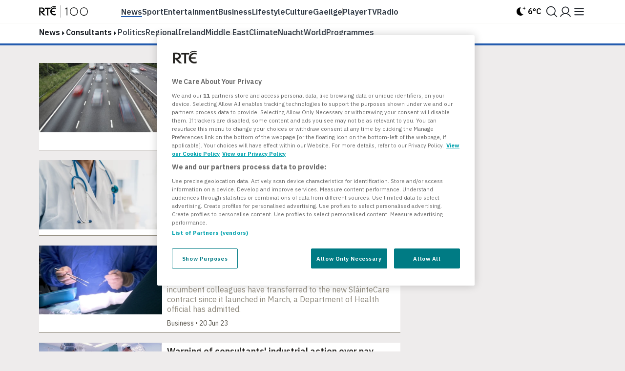

--- FILE ---
content_type: text/html; charset=utf-8
request_url: https://www.rte.ie/news/consultants/
body_size: 21574
content:







<!DOCTYPE html>
<html class="no-js" lang="en">
<head>
    
        

<!-- OneTrust Cookies Consent Notice start -->
<script src="https://cdn.cookielaw.org/scripttemplates/otSDKStub.js" type="text/javascript" charset="UTF-8" data-domain-script="a58df52b-2812-4cc9-99c6-cf9bcfe5af8b" ></script>
<script src="https://www.rte.ie/djstatic/dotie/privacy/cookie-functions.js?v=20260116v1"></script>
<script type="text/javascript">
    var optanonCallbacks = [
        __eraseIllegalCookies
    ];
    function OptanonWrapper() {
        for (var i = 0; i < optanonCallbacks.length; i++) {
            optanonCallbacks[i].call();
        }
    }
</script>
<!-- OneTrust Cookies Consent Notice end -->
    
    
        <meta charset="utf-8"/>
        <meta http-equiv="x-ua-compatible" content="ie=edge"/>
        <meta name="viewport"
              content="width=device-width, height=device-height, maximum-scale=10, minimum-scale=1.0, user-scalable=yes"/>
        <title>
    News | Latest Breaking News Stories & Headlines | RTÉ
</title>
        <meta name="siteCS" content="master"/>

        <meta name="language" content="en"/>
        <meta http-equiv="Content-Language" content="en"/>

        <meta name="app-name" content="dotie"/>

        <meta property="fb:admins" content="1048256502"/>
        <meta property="fb:admins" content="100010507681175"/>
        <meta property="fb:pages"
              content="257558294273180"/>

        
            <link rel="manifest"
                  href="/manifest.json"/>
        
        <link rel="shortcut icon" type="image/png" href="https://www.rte.ie/favicon.ico"/>
        <link rel="stylesheet"
              href="https://fonts.googleapis.com/css?family=Source+Sans+Pro:400,400i,600,700,700i|Montserrat:400,500,700|IBM+Plex+Serif:400,400i,600,600i|IBM+Plex+Sans:400,400i,500,500i,600,600i,700,700i
                      " type="text/css"/>

        <link rel="stylesheet" href="https://www.rte.ie/djstatic/dotie/css/foundation.css?v=20260116v1"/>
        <link rel="stylesheet" href="https://www.rte.ie/djstatic/dotie/css/style.css?v=20260116v1"/>
        
            <link rel="alternate" type="application/rss+xml" title="RTE.ie | News Headlines"
                  href="/feeds/rss/?index=/news/"/>
        
        
            <meta name="pillar" content="news"/>
        
        
    <meta name="description" content="Get all of the latest breaking local and international news stories as they happen, with up to the minute updates and analysis, from Ireland&#x27;s National Broadcaster">
    <meta name="categories" content="news, Consultants"/>
    <meta name="topic" content="Consultants"/>
    <meta name="DC.type" scheme="DCTERMS.URI" content="tag"/>
    
        <meta name="DC.binder.date.1469773" scheme="DCTERMS.URI" content="2024-09-12T16:24:08+01:00"/>
    
        <meta name="DC.binder.date.1435481" scheme="DCTERMS.URI" content="2024-03-01T17:38:43+00:00"/>
    
        <meta name="DC.binder.date.1390273" scheme="DCTERMS.URI" content="2023-06-20T17:53:38+01:00"/>
    
        <meta name="DC.binder.date.993062" scheme="DCTERMS.URI" content="2018-09-11T20:06:08+01:00"/>
    
        <meta name="DC.binder.date.977333" scheme="DCTERMS.URI" content="2018-07-09T18:24:37+01:00"/>
    
        <meta name="DC.binder.date.970699" scheme="DCTERMS.URI" content="2018-06-15T20:50:21+01:00"/>
    
        <meta name="DC.binder.date.968851" scheme="DCTERMS.URI" content="2018-06-07T20:58:45+01:00"/>
    
        <meta name="DC.binder.date.671835" scheme="DCTERMS.URI" content="2015-01-11T16:35:14+00:00"/>
    
        <meta name="DC.binder.date.656132" scheme="DCTERMS.URI" content="2014-10-31T22:50:23+00:00"/>
    
        <meta name="DC.binder.date.650013" scheme="DCTERMS.URI" content="2014-10-04T22:12:53+01:00"/>
    
        <meta name="DC.binder.date.639632" scheme="DCTERMS.URI" content="2014-08-27T21:46:38+01:00"/>
    
        <meta name="DC.binder.date.633224" scheme="DCTERMS.URI" content="2014-07-28T14:55:58+01:00"/>
    
        <meta name="DC.binder.date.609506" scheme="DCTERMS.URI" content="2014-04-17T17:35:17+01:00"/>
    
        <meta name="DC.binder.date.475191" scheme="DCTERMS.URI" content="2013-09-19T17:14:41+01:00"/>
    
        <meta name="DC.binder.date.344537" scheme="DCTERMS.URI" content="2012-11-06T22:37:33+00:00"/>
    
        <meta name="DC.binder.date.343959" scheme="DCTERMS.URI" content="2012-11-01T18:19:05+00:00"/>
    
        <meta name="DC.binder.date.342753" scheme="DCTERMS.URI" content="2012-10-23T22:40:09+01:00"/>
    
        <meta name="DC.binder.date.342732" scheme="DCTERMS.URI" content="2012-10-22T21:53:35+01:00"/>
    
        <meta name="DC.binder.date.341346" scheme="DCTERMS.URI" content="2012-10-12T23:57:18+01:00"/>
    
        <meta name="DC.binder.date.341211" scheme="DCTERMS.URI" content="2012-10-12T11:25:09+01:00"/>
    
        <meta name="DC.binder.date.339355" scheme="DCTERMS.URI" content="2012-09-27T13:23:53+01:00"/>
    
        <meta name="DC.binder.date.337854" scheme="DCTERMS.URI" content="2012-09-17T21:54:03+01:00"/>
    
        <meta name="DC.binder.date.337763" scheme="DCTERMS.URI" content="2012-09-16T22:50:20+01:00"/>
    
        <meta name="DC.binder.date.337690" scheme="DCTERMS.URI" content="2012-09-15T22:18:21+01:00"/>
    
        <meta name="DC.binder.date.337582" scheme="DCTERMS.URI" content="2012-09-14T23:48:18+01:00"/>
    
    <meta itemprop="image" content="https://www.rte.ie/images/000ba79f-100.jpg"/>
    <meta name="apple-itunes-app" content="app-id=355836123, app-argument=rtenewsnow://category:news">
    <meta property="og:type" content="website"/>
    

    
        <meta name="chapter1" content="consultants"/>
    

    
    <meta property="fb:app_id" content="212765848759773"/>
    <meta property="og:title" content="News | Latest Breaking News Stories & Headlines | RTÉ"/>
    <meta property="og:type" content="article"/>
    <meta property="og:url" content="https://www.rte.ie/news/consultants/"/>
    <meta property="og:image" content="https://www.rte.ie/images/000ba79f-300.jpg"/>
    <meta property="og:site_name" content="RTE.ie"/>
    <meta property="og:description" content="Get all of the latest breaking local and international news stories as they happen, with up to the minute updates and analysis, from Ireland&#x27;s National Broadcaster">
    

    
    <meta name="twitter:card" content="summary_large_image"/>
    <meta name="twitter:site" content="@rte"/>
    <meta name="twitter:title" content="News | Latest Breaking News Stories & Headlines | RTÉ"/>
    <meta name="twitter:domain" content="rte.ie"/>
    <meta name="twitter:creator" content="@rte"/>
    <meta name="twitter:description" content="Get all of the latest breaking local and international news stories as they happen, with up to the minute updates and analysis, from Ireland&#x27;s National Broadcaster">
    <meta name="twitter:image:src" content="https://www.rte.ie/images/000ba79f-300.jpg"/>
    <meta name="twitter:image" content="https://www.rte.ie/images/000ba79f-300.jpg"/>


        

        

        
            <link rel="stylesheet" href="https://www.rte.ie/djstatic/dotie/css/sites/news.css?v=20260116v1"/>
        
        
        
        
    


        <script type="text/javascript" src="https://tag.aticdn.net/592983/smarttag.js"></script>

<script>
    //This is required for the Bosco Iframe to communicate with the parent page
    if (location.hostname.indexOf('rte.ie') !== -1){
        document.domain = 'rte.ie';
    }
</script>
        <script type="text/plain" class="optanon-category-C0004"
                src="https://www.googletagservices.com/tag/js/gpt.js"></script>
        <script>
            window.googletag = window.googletag || {cmd: []};
        </script>
        

        
<script type="text/plain" class="optanon-category-C0003">
    (function (p, u, s, h, e, r, l, i, b) {
        p['XtremePushObject'] = h;
        p[h] = function () {
            (p[h].q = p[h].q || []).push(arguments)
        };
        i = u.createElement('script');
        i.async = 1;
        i.src = s;
        b = u.getElementsByTagName('script')[0];
        b.parentNode.insertBefore(i, b);
    })(window, document, 'https://prod.webpu.sh/TwCT31YGGaOAVbHmJAlrKUgzYN0aB3BZ/sdk.js', 'xtremepush');
</script>


        <script>
            var SERVICE_LAYER_URL = 'https://www.rte.ie/servicelayer/api/idm/account/ctv/associate';
        </script>
    
    <script src="https://www.rte.ie/djstatic/dotie/js/flourish-embed.js?v=20260116v1" class="optanon-category-C0004"></script>

    <script src="https://cdnjs.cloudflare.com/ajax/libs/jquery/3.7.1/jquery.min.js"
            integrity="sha512-v2CJ7UaYy4JwqLDIrZUI/4hqeoQieOmAZNXBeQyjo21dadnwR+8ZaIJVT8EE2iyI61OV8e6M8PP2/4hpQINQ/g=="
            crossorigin="anonymous" referrerpolicy="no-referrer"></script>
    <script src="https://cdnjs.cloudflare.com/ajax/libs/jquery-migrate/3.4.0/jquery-migrate.min.js"
            integrity="sha512-QDsjSX1mStBIAnNXx31dyvw4wVdHjonOwrkaIhpiIlzqGUCdsI62MwQtHpJF+Npy2SmSlGSROoNWQCOFpqbsOg=="
            crossorigin="anonymous" referrerpolicy="no-referrer"></script>
    <script src="https://cdnjs.cloudflare.com/ajax/libs/slick-carousel/1.8.1/slick.min.js"
            integrity="sha256-DHF4zGyjT7GOMPBwpeehwoey18z8uiz98G4PRu2lV0A=" crossorigin="anonymous"></script>
</head>
<body class="rte news news-headlines

        
        tag"
         data-rte-stage="live">
<div id="skiptocontent"><a href="#maincontent" class="">skip to main content</a></div>


    <script type="text/javascript">ns_tc_time = + new Date();</script>



    


<noscript lang="en">
    Your browser does not support Javascript. Please turn Javascript on to get the best experience from rte.ie
</noscript>


    <div id="top-anchor"></div>

<div class="ad-container masthead-advert-container">
    <div class="topcontainer" style="width: 100%; position: fixed; z-index:999998;">
        <div style="width: 100%!important;  margin-top: 0!important; z-index:1400;" id="stickyleader">
            <div class="ad-container leaderboard-container">
                <div class="advert leaderboard topbanner"
                     data-adType="topbanner"
                     data-sizes="[[728, 90], [970, 250],[970, 90], [970,60]]"
                     data-mappings='{"desktop":[ [1024, 0], [[88,31], [970, 250], [970, 90], [970,60] , [728, 90]] ],"mid-tablet":[ [768, 0], [[88,31], [728, 90]] ], "tablet":[ [640, 0], [[88,31], [468, 60]] ],"mobile":[ [0, 0], [88,31] ]}'>
                </div>
            </div>
        </div>
    </div>
</div>
    




<script type="text/javascript"> ns_tc_time = +new Date(); </script>

<style>
    .inner-nav {
        z-index: 99999;
        max-width: 1160px;
        margin: 0 auto;
        padding: 6px 0;
    }
</style>
<div class="parent-dotie">
    <header aria-labelledby="english-title" class="">
        <div class="masthead rte_foundation">
            <div id="compact-nav" class="">
                <div class="row nav-header">
                    <div class="col columns small-12">
                        

<div class="primary-bar  primary-bar--news primary-bar-- primary-bar--">
    <div class="primary-bar__inner">
        <div class="primary-bar__button primary-bar__button--hamburger hamburger-button">
    <button id="more-btn-comp" class="hamburger-button__button hamburger-button-js">
            <img id="menu-icon-comp" class="hamburger-button__icon" src="https://www.rte.ie/djstatic/dotie/img/rte-svg-icons/Menu-Hamburger.svg?v=20260116v1" alt="Menu icon" />
    </button>
</div>

        <a class="primary-bar__rte-logo-container primary-bar__rte-logo-container--history-highlights" href="https://www.rte.ie/">
            <img class="primary-bar__rte-logo" src="https://www.rte.ie/djstatic/dotie/img/logo-rte-hh-primary.svg?v=20260116v1"
                 alt="RTE logo"/>
        </a>
        <nav class="primary-bar__nav">
            <ul class="primary-bar__nav-list">
                
                    
                        <li class="primary-bar__nav-list-item">
                            <a data-ati-tracking='{"campaign":"header","generalPlacement":"news","creation":"top", "variant":"1", "format":"nav", "url":"News", "detailedPlacement":"News"}'
                                    class="primary-bar__nav-link primary-bar__nav-link--news primary-bar__nav-link--selected" data-ati-tracking='{"campaign":"header","generalPlacement":"news","creation":"top", "variant":"1", "format":"nav", "url":"News", "detailedPlacement":"News"}'
                                    href="https://www.rte.ie/news/">News</a>
                        </li>
                    
                
                    
                        <li class="primary-bar__nav-list-item">
                            <a data-ati-tracking='{"campaign":"header","generalPlacement":"sport","creation":"top", "variant":"2", "format":"nav", "url":"Sport", "detailedPlacement":"Sport"}'
                                    class="primary-bar__nav-link primary-bar__nav-link--sport " data-ati-tracking='{"campaign":"header","generalPlacement":"news","creation":"top", "variant":"1", "format":"nav", "url":"News", "detailedPlacement":"News"}'
                                    href="https://www.rte.ie/sport/">Sport</a>
                        </li>
                    
                
                    
                        <li class="primary-bar__nav-list-item">
                            <a data-ati-tracking='{"campaign":"header","generalPlacement":"entertainment","creation":"top", "variant":"3", "format":"nav", "url":"Entertainment", "detailedPlacement":"Entertainment"}'
                                    class="primary-bar__nav-link primary-bar__nav-link--entertainment " data-ati-tracking='{"campaign":"header","generalPlacement":"news","creation":"top", "variant":"1", "format":"nav", "url":"News", "detailedPlacement":"News"}'
                                    href="https://www.rte.ie/entertainment/">Entertainment</a>
                        </li>
                    
                
                    
                        <li class="primary-bar__nav-list-item">
                            <a data-ati-tracking='{"campaign":"header","generalPlacement":"business","creation":"top", "variant":"4", "format":"nav", "url":"Business", "detailedPlacement":"Business"}'
                                    class="primary-bar__nav-link primary-bar__nav-link--news " data-ati-tracking='{"campaign":"header","generalPlacement":"news","creation":"top", "variant":"1", "format":"nav", "url":"News", "detailedPlacement":"News"}'
                                    href="https://www.rte.ie/news/business/">Business</a>
                        </li>
                    
                
                    
                        <li class="primary-bar__nav-list-item">
                            <a data-ati-tracking='{"campaign":"header","generalPlacement":"lifestyle","creation":"top", "variant":"5", "format":"nav", "url":"Lifestyle", "detailedPlacement":"Lifestyle"}'
                                    class="primary-bar__nav-link primary-bar__nav-link--lifestyle " data-ati-tracking='{"campaign":"header","generalPlacement":"news","creation":"top", "variant":"1", "format":"nav", "url":"News", "detailedPlacement":"News"}'
                                    href="https://www.rte.ie/lifestyle/">Lifestyle</a>
                        </li>
                    
                
                    
                        <li class="primary-bar__nav-list-item">
                            <a data-ati-tracking='{"campaign":"header","generalPlacement":"culture","creation":"top", "variant":"6", "format":"nav", "url":"Culture", "detailedPlacement":"Culture"}'
                                    class="primary-bar__nav-link primary-bar__nav-link--culture " data-ati-tracking='{"campaign":"header","generalPlacement":"news","creation":"top", "variant":"1", "format":"nav", "url":"News", "detailedPlacement":"News"}'
                                    href="https://www.rte.ie/culture/">Culture</a>
                        </li>
                    
                
                    
                        <li class="primary-bar__nav-list-item">
                            <a data-ati-tracking='{"campaign":"header","generalPlacement":"gaeilge","creation":"top", "variant":"7", "format":"nav", "url":"Gaeilge", "detailedPlacement":"Gaeilge"}'
                                    class="primary-bar__nav-link primary-bar__nav-link--gaeilge " data-ati-tracking='{"campaign":"header","generalPlacement":"news","creation":"top", "variant":"1", "format":"nav", "url":"News", "detailedPlacement":"News"}'
                                    href="https://www.rte.ie/gaeilge/">Gaeilge</a>
                        </li>
                    
                
                    
                        <li class="primary-bar__nav-list-item primary-bar__nav-list-item--separator"></li>
                    
                
                    
                        <li class="primary-bar__nav-list-item">
                            <a data-ati-tracking='{"campaign":"header","generalPlacement":"player","creation":"top", "variant":"8", "format":"nav", "url":"Player", "detailedPlacement":"Player"}'
                                    class="primary-bar__nav-link primary-bar__nav-link--player " data-ati-tracking='{"campaign":"header","generalPlacement":"news","creation":"top", "variant":"1", "format":"nav", "url":"News", "detailedPlacement":"News"}'
                                    href="https://www.rte.ie/player/">Player</a>
                        </li>
                    
                
                    
                        <li class="primary-bar__nav-list-item">
                            <a data-ati-tracking='{"campaign":"header","generalPlacement":"tv","creation":"top", "variant":"9", "format":"nav", "url":"TV", "detailedPlacement":"TV"}'
                                    class="primary-bar__nav-link primary-bar__nav-link--tv " data-ati-tracking='{"campaign":"header","generalPlacement":"news","creation":"top", "variant":"1", "format":"nav", "url":"News", "detailedPlacement":"News"}'
                                    href="https://www.rte.ie/tv/">Tv</a>
                        </li>
                    
                
                    
                        <li class="primary-bar__nav-list-item">
                            <a data-ati-tracking='{"campaign":"header","generalPlacement":"radio","creation":"top", "variant":"10", "format":"nav", "url":"Radio", "advertiser":"Radio", "detailedPlacement":"Radio"}'
                                    class="primary-bar__nav-link primary-bar__nav-link--radio " data-ati-tracking='{"campaign":"header","generalPlacement":"news","creation":"top", "variant":"1", "format":"nav", "url":"News", "detailedPlacement":"News"}'
                                    href="https://www.rte.ie/radio/">Radio</a>
                        </li>
                    
                
            </ul>
        </nav>
        


<div class="primary-bar__weather-widget weather-widget weather-widget-js">
    <a class="weather-widget__link" data-ati-tracking='{"campaign":"header","generalPlacement":"weather","creation":"top", "variant":"0", "format":"nav", "url":"Weather", "detailedPlacement":"Weather"}' href="https://www.rte.ie/weather/">
        <span class="weather-widget__text">Weather</span>
        <span class="weather-widget__icon" role="img">
            <span class="weather-widget__warning"></span>
        </span>
        <span class="weather-widget__temperature"></span>
    </a>
</div>

<script src="https://www.rte.ie/djstatic/dotie/js/weather-widget.js?v=20260116v1"></script>

        


<div class="search_profile primary-bar__search-profile">
    <button class="search_profile__button search_profile__button--search" id="">
        <img class="search_profile__icon search_profile__icon--open-search" src="https://www.rte.ie/djstatic/dotie/img/rte-svg-icons/MagnifyingGlass.svg?v=20260116v1" alt="Open search" />
        <img class="search_profile__icon search_profile__icon--close-search" src="https://www.rte.ie/djstatic/dotie/img/rte-svg-icons/Close.svg?v=20260116v1" alt="Close search" />
    </button>
    <a class="search_profile__button"
            data-ati-tracking='{"campaign":"header","generalPlacement":"rteid","creation":"top", "variant":"0", "format":"nav", "url":"RTEID", "detailedPlacement":""}'
            href="https://www.rte.ie/id/profile/"
            data-trackevent-action="menu_icon" data-trackevent-label="login"
    >
        <img class="search_profile__icon" src="https://www.rte.ie/djstatic/dotie/img/rte-svg-icons/Person.svg?v=20260116v1" alt="Profile icon"/>
    </a>
</div>

    </div>
</div>

                    </div>
                </div>
            </div>
            
            <nav aria-live="polite" class="secondary-nav-container" id="global-secondary-nav"
                 aria-label="Secondary navbar modal">
                <div class="row nav-header-more">
                    
                        
<div class="show-for-small-only">
    

<!-- Top RTE Nav -->
<nav class="nav primary-nav" id="primary-nav">
    <ul class="primary-nav__list">
        <li class="primary-nav__item"><a data-ati-tracking='{"campaign":"header","generalPlacement":"news","creation":"top", "variant":"1", "format":"nav", "url":"News", "detailedPlacement":"News"}' href="https://www.rte.ie/news/" class="primary-nav__link news-nav-item first current">News</a></li>
        <li class="primary-nav__item"><a data-ati-tracking='{"campaign":"header","generalPlacement":"sport","creation":"top", "variant":"2", "format":"nav", "url":"Sport", "detailedPlacement":"Sport"}' href="https://www.rte.ie/sport/" class="primary-nav__link sport-nav-item ">Sport</a></li>
        <li class="primary-nav__item"><a data-ati-tracking='{"campaign":"header","generalPlacement":"entertainment","creation":"top", "variant":"3", "format":"nav", "url":"Entertainment", "detailedPlacement":"Entertainment"}' href="https://www.rte.ie/entertainment/" class="primary-nav__link entertainment-nav-item ">Entertainment</a></li>
        <li class="primary-nav__item business-nav-item"><a data-ati-tracking='{"campaign":"header","generalPlacement":"business","creation":"top", "variant":"4", "format":"nav", "url":"Business", "detailedPlacement":"Business"}' href="https://www.rte.ie/news/business/" class="primary-nav__link business-nav-item ">Business</a></li>
        <li class="primary-nav__item"><a data-ati-tracking='{"campaign":"header","generalPlacement":"lifestyle","creation":"top", "variant":"5", "format":"nav", "url":"Lifestyle", "detailedPlacement":"Lifestyle"}' href="https://www.rte.ie/lifestyle/" class="primary-nav__link lifestyle-nav-item ">Lifestyle</a></li>
        <li class="primary-nav__item"><a data-ati-tracking='{"campaign":"header","generalPlacement":"culture","creation":"top", "variant":"6", "format":"nav", "url":"Culture", "detailedPlacement":""}' href="https://www.rte.ie/culture/" class="primary-nav__link culture-nav-item ">Culture</a></li>

        <li class="primary-nav__item"><a data-ati-tracking='{"campaign":"header","generalPlacement":"player","creation":"top", "variant":"7", "format":"nav", "url":"Player", "detailedPlacement":"Player"}' class="primary-nav__link player-nav-item" href="https://www.rte.ie/player/">Player</a></li>
        <li class="primary-nav__item"><a data-ati-tracking='{"campaign":"header","generalPlacement":"tv","creation":"top", "variant":"8", "format":"nav", "url":"TV", "detailedPlacement":"TV"}' class="primary-nav__link tv-nav-item" href="https://www.rte.ie/tv/">TV</a></li>
        <li class="primary-nav__item"><a data-ati-tracking='{"campaign":"header","generalPlacement":"radio","creation":"top", "variant":"9", "format":"nav", "url":"Radio", "advertiser":"Radio", "detailedPlacement":"Radio"}' class="primary-nav__link radio-nav-item" href="/radio/">Radio</a></li>
        <li class="primary-nav__item"><a data-ati-tracking='{"campaign":"header","generalPlacement":"gaeilge","creation":"top", "variant":"10", "format":"nav", "url":"Gaeilge", "detailedPlacement":"Gaeilge"}' href="https://www.rte.ie/gaeilge/" class="primary-nav__link gaeilge-nav-item ">Gaeilge</a></li>
        <li class="primary-nav__item weather-link">


<div class=" weather-widget weather-widget-js">
    <a class="weather-widget__link" data-ati-tracking='{"campaign":"header","generalPlacement":"weather","creation":"top", "variant":"0", "format":"nav", "url":"Weather", "detailedPlacement":"Weather"}' href="https://www.rte.ie/weather/">
        <span class="weather-widget__text">Weather</span>
        <span class="weather-widget__icon" role="img">
            <span class="weather-widget__warning"></span>
        </span>
        <span class="weather-widget__temperature"></span>
    </a>
</div>

<script src="https://www.rte.ie/djstatic/dotie/js/weather-widget.js?v=20260116v1"></script>
</li>
    </ul>

    <ul class="show-for-small-only primary-nav__list">
        <li class="primary-nav__item"><a class="primary-nav__link" data-ati-tracking='{"campaign":"footer","generalPlacement":"archives","creation":"end", "variant":"16", "format":"nav", "url":"Archives", "detailedPlacement":"Archives"}' href="https://www.rte.ie/archives/">Archives</a></li>
        <li class="primary-nav__item"><a class="primary-nav__link" data-ati-tracking='{"campaign":"footer","generalPlacement":"brainstorm","creation":"end", "variant":"10", "format":"nav", "url":"RTÉ Brainstorm", "detailedPlacement":"Brainstorm"}' href="https://www.rte.ie/brainstorm/">Brainstorm</a></li>
        <li class="primary-nav__item"><a class="primary-nav__link" data-ati-tracking='{"campaign":"footer","generalPlacement":"history","creation":"end", "variant":"10", "format":"nav", "url":"History", "detailedPlacement":"History"}' href="https://www.rte.ie/history/">History</a></li>
    </ul>
</nav>

</div>

<div class="large-2 medium-4 columns">
    <h6 class="menu-heading">
        <span class="hide-for-mobile">Discover</span>
        <button class="sub-nav-menu-label-btn" aria-expanded="false">Discover</button>
        <span class="arrow_"></span></h6>
    <ul class="nav-list first">
        <li><a class="sub-nav-link" data-ati-tracking='{"campaign":"header","generalPlacement":"games","creation":"end", "variant":"1", "format":"nav", "url":"Games", "detailedPlacement":"Games"}' href="https://www.rte.ie/games/">RTÉ Games</a></li>
        <li><a class="sub-nav-link" data-ati-tracking='{"campaign":"header","generalPlacement":"archives","creation":"end", "variant":"16", "format":"nav", "url":"Archives", "detailedPlacement":"Archives"}' href="/archives/">RTÉ Archives</a></li>
        <li><a class="sub-nav-link" data-ati-tracking='{"campaign":"header","generalPlacement":"brainstorm","creation":"end", "variant":"10", "format":"nav", "url":"RTÉ Brainstorm", "detailedPlacement":"Brainstorm"}' href="https://www.rte.ie/brainstorm/">RTÉ Brainstorm</a></li>
        <li><a class="sub-nav-link" data-ati-tracking='{"campaign":"header","generalPlacement":"history","creation":"end", "variant":"10", "format":"nav", "url":"History", "detailedPlacement":"History"}' href="https://www.rte.ie/history/">History</a></li>
        <li><a class="sub-nav-link" data-ati-tracking='{"campaign":"header","generalPlacement":"gaeilge","creation":"end", "variant":"8", "format":"nav", "url":"Gaeilge", "detailedPlacement":"Gaeilge"}' href="https://www.rte.ie/gaeilge/" lang="ga">Gaeilge</a></li>
        <li><a class="sub-nav-link" data-ati-tracking='{"campaign":"header","generalPlacement":"learn","creation":"top", "variant":"16", "format":"nav", "url":"RTÉ Learn", "detailedPlacement":"Eile"}' href="https://www.rte.ie/learn/">RTÉ Learn</a></li>
    </ul>
    <h6 class="menu-heading">Food<span class="arrow_"></span></h6>
    <ul class="nav-list first">
        <li><a data-ati-tracking='{"campaign":"header","generalPlacement":"food","creation":"end", "variant":"6", "format":"nav", "url":"Food", "detailedPlacement":"Food"}' href="https://www.rte.ie/lifestyle/food/">RTÉ Food</a></li>
        <li><a data-ati-tracking='{"campaign":"header","generalPlacement":"recipes","creation":"end", "variant":"7", "format":"nav", "url":"Recipes", "detailedPlacement":"Recipes"}' href="https://www.rte.ie/lifestyle/recipes/">RTÉ Recipes</a></li>
    </ul>
</div>

<div class="large-2 medium-4 columns">
    <h6 class="menu-heading">
        <span class="hide-for-mobile">Watch</span>
        <button class="sub-nav-menu-label-btn" aria-expanded="false">Watch</button>
        <span class="arrow_"></span></h6>
    <ul class="nav-list">
        <li><a class="sub-nav-link" data-ati-tracking='{"campaign":"header","generalPlacement":"player","creation":"end", "variant":"11", "format":"nav", "url":"Player", "detailedPlacement":"Player"}' href="https://www.rte.ie/player/">RTÉ Player</a></li>
        <li><a class="sub-nav-link" data-ati-tracking='{"campaign":"header","generalPlacement":"tv","creation":"end", "variant":"13", "format":"nav", "url":"TV", "detailedPlacement":"TV"}' href="https://www.rte.ie/tv/">TV</a></li>
        <li><a class="sub-nav-link" data-ati-tracking='{"campaign":"header","generalPlacement":"rteone","creation":"end", "variant":"13", "format":"nav", "url":"rteone", "detailedPlacement":"rteone"}' href="https://www.rte.ie/player/onnow/66546216066">RTÉ One</a></li>
        <li><a class="sub-nav-link" data-ati-tracking='{"campaign":"header","generalPlacement":"rte2","creation":"end", "variant":"13", "format":"nav", "url":"rte2", "detailedPlacement":"rte2"}' href="https://www.rte.ie/player/onnow/66546216064">RTÉ2</a></li>
        <li><a class="sub-nav-link" data-ati-tracking='{"campaign":"header","generalPlacement":"rnn","creation":"end", "variant":"13", "format":"nav", "url":"rnn", "detailedPlacement":"rnn"}' href="https://www.rte.ie/player/onnow/66546216065">RTÉ News</a></li>
        <li><a class="sub-nav-link" data-ati-tracking='{"campaign":"header","generalPlacement":"rnn","creation":"end", "variant":"13", "format":"nav", "url":"rnn", "detailedPlacement":"rnn"}' href="https://www.rte.ie/player/onnow/66546216063">RTÉjr</a></li>
    </ul>
</div>

<div class="large-2 medium-4 columns">
    <h6 class="menu-heading">
        <span class="hide-for-mobile">Listen</span>
        <button class="sub-nav-menu-label-btn" aria-expanded="false">Listen</button>
        <span class="arrow_"></span></h6>
    <ul class="nav-list">
        <li><a class="sub-nav-link" data-ati-tracking='{"campaign":"header","generalPlacement":"radio","creation":"end", "variant":"14", "format":"nav", "url":"Radio", "advertiser":"Radio", "detailedPlacement":"Radio"}' href="https://www.rte.ie/radio/">Radio</a></li>
        <li><a class="sub-nav-link" data-ati-tracking='{"campaign":"header","generalPlacement":"podcasts","creation":"end", "variant":"15", "format":"nav", "url":"Podcasts", "detailedPlacement":"Podcasts"}' href="https://www.rte.ie/radio/kids-podcasts/">Podcasts</a></li>
        <li><a class="sub-nav-link" data-ati-tracking='{"campaign":"header","generalPlacement":"radio1","creation":"end", "variant":"15", "format":"nav", "url":"radio1", "detailedPlacement":"radio1"}' href="https://www.rte.ie/radio/radio1/">RTÉ Radio 1</a></li>
        <li><a class="sub-nav-link" data-ati-tracking='{"campaign":"header","generalPlacement":"2fm","creation":"end", "variant":"15", "format":"nav", "url":"2fm", "detailedPlacement":"2fm"}' href="https://www.rte.ie/radio/2fm/">RTÉ 2FM</a></li>
        <li><a class="sub-nav-link" data-ati-tracking='{"campaign":"header","generalPlacement":"lyricfm","creation":"end", "variant":"15", "format":"nav", "url":"lyricfm", "detailedPlacement":"lyricfm"}' href="https://www.rte.ie/radio/lyricfm/" >RTÉ lyric fm</a></li>
        <li><a class="sub-nav-link" data-ati-tracking='{"campaign":"header","generalPlacement":"rnag","creation":"end", "variant":"15", "format":"nav", "url":"rnag", "detailedPlacement":"rnag"}' href="https://www.rte.ie/radio/rnag/" lang="ga">RTÉ Raidió na Gaeltachta</a></li>
    </ul>
</div>

<div class="show-for-medium blank"></div>

<div class="large-2 medium-4 columns">
    <h6 class="menu-heading">
        <span class="hide-for-mobile">Services</span>
        <button class="sub-nav-menu-label-btn" aria-expanded="false">Services</button>
        <span class="arrow_"></span></h6>
    <ul class="nav-list">
        <li><a class="sub-nav-link" data-ati-tracking='{"campaign":"header","generalPlacement":"No Title","creation":"end", "variant":"17", "format":"nav", "url":"Orchestras", "detailedPlacement":"Orchestras"}' href="https://www.rte.ie/orchestras/">Orchestra</a></li>
        <li><a class="sub-nav-link" data-ati-tracking='{"campaign":"header","generalPlacement":"weather","creation":"end", "variant":"7", "format":"nav", "url":"Weather", "detailedPlacement":"Weather"}' href="https://www.rte.ie/weather/">RTÉ Weather</a></li>
        <li><a class="sub-nav-link" data-ati-tracking='{"campaign":"header","generalPlacement":"century ireland","creation":"end", "variant":"19", "format":"nav", "url":"Century Ireland", "detailedPlacement":""}' href="https://www.rte.ie/centuryireland/">Century Ireland</a></li>
        <li><a class="sub-nav-link" data-ati-tracking='{"campaign":"header","generalPlacement":"orchestras","creation":"end", "variant":"18", "format":"nav", "url":"Shop", "detailedPlacement":""}' href="https://www.rte.ie/shop/">RTÉ Shop</a></li>
    </ul>
    <h6 class="menu-heading youth">
        <span class="hide-for-mobile">Kids</span>
        <button class="sub-nav-menu-label-btn" aria-expanded="false">Kids</button>
        <span class="arrow_"></span></h6>
    <ul class="nav-list">
        <li><a class="sub-nav-link" data-ati-tracking='{"campaign":"header","generalPlacement":"kids","creation":"end", "variant":"21", "format":"nav", "url":"RTÉ Kids", "detailedPlacement":"RTÉ Kids"}' href="https://www.rte.ie/kids/">RTÉ Kids</a></li>
        <li><a class="sub-nav-link" data-ati-tracking='{"campaign":"header","generalPlacement":"learn","creation":"end", "variant":"22", "format":"nav", "url":"RTÉ Learn", "detailedPlacement":"RTÉ Learn"}' href="https://www.rte.ie/learn/">RTÉ Learn</a></li>
    </ul>
</div>

<div class="large-2 medium-4 columns">
    <h6 class="menu-heading">
        <span class="hide-for-mobile">Help</span>
        <button class="sub-nav-menu-label-btn" aria-expanded="false">Help</button>
        <span class="arrow_"></span></h6>
    <ul class="nav-list">
        <li><a class="sub-nav-link" data-ati-tracking='{"campaign":"header","generalPlacement":"contact","creation":"end", "variant":"23", "format":"nav", "url":"Contact", "detailedPlacement":""}' href="https://about.rte.ie/contact/contact-details/">Contact</a></li>
        <li><a class="sub-nav-link" data-ati-tracking='{"campaign":"header","generalPlacement":"feedback","creation":"end", "variant":"24", "format":"nav", "url":"Feedback", "detailedPlacement":""}' href="https://about.rte.ie/contact/feedback-complaints/">Feedback</a></li>
        <li><a class="sub-nav-link" data-ati-tracking='{"campaign":"header","generalPlacement":"accessibility","creation":"end", "variant":"41", "format":"nav", "url":"Accessibility", "detailedPlacement":""}' href="https://about.rte.ie/people-with-disabilities/">Accessibility</a></li>
        <li><a class="sub-nav-link" data-ati-tracking='{"campaign":"header","generalPlacement":"policies","creation":"end", "variant":"25", "format":"nav", "url":"Policies", "detailedPlacement":""}' href="https://about.rte.ie/reports-and-policies/policies-and-guidelines/">Policies and Reports</a></li>
        <li><a class="sub-nav-link" data-ati-tracking='{"campaign":"header","generalPlacement":"complaints","creation":"end", "variant":"26", "format":"nav", "url":"Complaints", "detailedPlacement":""}' href="https://about.rte.ie/contact/complaints/">Complaints</a></li>
        <li><a class="sub-nav-link" data-ati-tracking='{"campaign":"header","generalPlacement":"terms","creation":"end", "variant":"27", "format":"nav", "url":"Terms & Conditions", "detailedPlacement":""}' href="https://www.rte.ie/terms">Terms & Conditions</a></li>
        <li><a class="sub-nav-link" data-ati-tracking='{"campaign":"header","generalPlacement":"policies-guidelines","creation":"end", "variant":"28", "format":"nav", "url":"Individual Rights Guide", "detailedPlacement":""}' href="https://www.rte.ie/individual-rights-guide">Individual Rights Guide</a></li>
        <li><a class="sub-nav-link" data-ati-tracking='{"campaign":"header","generalPlacement":"policies-guidelines","creation":"end", "variant":"29", "format":"nav", "url":"RTÉ Privacy Policy", "detailedPlacement":""}' href="https://www.rte.ie/privacy">Privacy Policy</a></li>
        <li><a class="sub-nav-link" data-ati-tracking='{"campaign":"header","generalPlacement":"cookie-policy","creation":"end", "variant":"30", "format":"nav", "url":"RTÉ Privacy Policy", "detailedPlacement":""}' href="https://about.rte.ie/reports-and-policies/cookie-policy/">Cookie Policy</a></li>
        <li><a class="sub-nav-link" data-ati-tracking='{"campaign":"header","generalPlacement":" Freedom-Information","creation":"end", "variant":"31", "format":"nav", "url":"Freedom Information", "detailedPlacement":""}' href="https://about.rte.ie/freedom-of-information-foi/what-is-freedom-of-information/">Freedom of Information</a></li>
    </ul>
</div>

<div class="large-2 medium-4 columns">
    <h6 class="menu-heading">
        <span class="hide-for-mobile">Information</span>
        <button class="sub-nav-menu-label-btn" aria-expanded="false">Information</button>
        <span class="arrow_"></span></h6>
    <ul class="nav-list">
        <li><a class="sub-nav-link" data-ati-tracking='{"campaign":"header","generalPlacement":"about","creation":"end", "variant":"32", "format":"nav", "url":"About", "detailedPlacement":""}' href="https://www.rte.ie/about/">About RTÉ</a></li>
        <li><a class="sub-nav-link" data-ati-tracking='{"campaign":"header","generalPlacement":"tv licence","creation":"end", "variant":"33", "format":"nav", "url":"TV Licence", "detailedPlacement":""}' href="https://www.tvlicence.ie/home/tv-licence-home.html">TV Licence</a></li>
        <li><a class="sub-nav-link" data-ati-tracking='{"campaign":"header","generalPlacement":"No Title","creation":"end", "variant":"34", "format":"nav", "url":"Careers", "detailedPlacement":""}' href="https://about.rte.ie/working-with-rte/vacancies/">Vacancies</a></li>
        <li><a class="sub-nav-link" data-ati-tracking='{"campaign":"header","generalPlacement":"annual report","creation":"end", "variant":"35", "format":"nav", "url":"Annual Report", "detailedPlacement":""}' href="https://www.rte.ie/about/en/policies-and-reports/annual-reports/">Latest Annual Report</a></li>
        <li><a class="sub-nav-link" data-ati-tracking='{"campaign":"header","generalPlacement":"mediasales","creation":"end", "variant":"36", "format":"nav", "url":"Media Sales", "detailedPlacement":""}' href="https://www.rte.ie/mediasales/">Advertise with RTÉ</a></li>
        <li><a class="sub-nav-link" data-ati-tracking='{"campaign":"header","generalPlacement":"No Title","creation":"end", "variant":"37", "format":"nav", "url":"2rn", "detailedPlacement":""}' href="https://www.2rn.ie/">2rn</a></li>
        <li><a class="sub-nav-link" data-ati-tracking='{"campaign":"header","generalPlacement":"No Title","creation":"end", "variant":"38", "format":"nav", "url":"Saorview", "detailedPlacement":""}' href="https://www.saorview.ie/">Saorview</a></li>
        <li><a class="sub-nav-link" data-ati-tracking='{"campaign":"header","generalPlacement":"No Title","creation":"end", "variant":"39", "format":"nav", "url":"Newsletters", "detailedPlacement":""}' href="https://www.rte.ie/id/profile/">Newsletters</a></li>
        <li><a class="sub-nav-link" data-ati-tracking='{"campaign":"header","generalPlacement":"No Title","creation":"end", "variant":"40", "format":"nav", "url":"RTÉ Supporting the Arts", "detailedPlacement":""}' href="https://about.rte.ie/supporting-the-arts/about-rte-supporting-the-arts/">RTÉ Supporting the Arts</a></li>
    </ul>
</div>

                    
                </div>
            </nav>
            <!-- Search -->
            <div id="quick-search-container">
            
                <div id="searchbox" class="searchbox-global">
                    <div class="row">
                        <div class="small-12 columns">
                            <form class="searchform dotie-searchform quicksearch" name="searchform">
                                <div class="searchbox-container">
                                    <span class="icon dotie-icon_search" role="img"></span>
                                    <input type="search" id="searchterm" autocomplete="off"
                                           placeholder="Enter value to search..."
                                           aria-label="Search rte.ie"/>
                                </div>
                                <div class="pannel quicksearch-pannel" aria-live="polite">
                                    <div class="row grid" id="quicksearch_results"></div>
                                </div>
                                <button type="submit"
                                        id="QsearchBtn"
                                        data-ati-tracking='{"campaign":"100[header]","generalPlacement":"search","creation":"search", "variant":"0", "format":"search.query", "url":"Search", "detailedPlacement":"see-all"}'>
                                    <span>See all results</span>
                                </button>
                            </form>
                        </div>
                    </div>
                </div>
                <div class="search-block"></div>
            
            </div>
            <!-- End search -->

            <script src="https://www.rte.ie/djstatic/dotie/js/header-scripts.js?v=20260116v1"></script>
            <script src="https://www.rte.ie/djstatic/dotie/auth/js/header-script.js?v=20260116v1"></script>
        </div>
    </header>
</div>


    
        
            



    <nav class="topic-bar topic-bar--news topic-bar--">
        <ul class="topic-bar__list">
            
                <li class="topic-bar__item topic-bar__item--index">
                    <a class="topic-bar__link" data-ati-tracking='{"campaign":"header","generalPlacement":"news","creation":"sub", "variant":"1", "format":"nav", "url":"news", "detailedPlacement":""}' href="/news/">news</a>
                    <span class="topic-bar__icon" role="img" aria-hidden="true">
                        <img class="topic-bar__arrow" src="https://www.rte.ie/djstatic/dotie/img/rte-svg-icons/Forward-fill.svg?v=20260116v1" alt=""/>
                    </span>
                </li>
            
                <li class="topic-bar__item topic-bar__item--index">
                    <a class="topic-bar__link" data-ati-tracking='{"campaign":"header","generalPlacement":"news","creation":"sub", "variant":"2", "format":"nav", "url":"Consultants", "detailedPlacement":""}' href="/news/consultants/">Consultants</a>
                    <span class="topic-bar__icon" role="img" aria-hidden="true">
                        <img class="topic-bar__arrow" src="https://www.rte.ie/djstatic/dotie/img/rte-svg-icons/Forward-fill.svg?v=20260116v1" alt=""/>
                    </span>
                </li>
            
            
                <li class="topic-bar__item topic-bar__item--topic">
                    <a class="topic-bar__link" data-ati-tracking='{"campaign":"header","generalPlacement":"news","creation":"sub", "variant":"3", "format":"nav", "url":"Politics", "detailedPlacement":""}' href="/news/politics/">Politics</a>
                </li>
            
                <li class="topic-bar__item topic-bar__item--topic">
                    <a class="topic-bar__link" data-ati-tracking='{"campaign":"header","generalPlacement":"news","creation":"sub", "variant":"4", "format":"nav", "url":"Regional", "detailedPlacement":""}' href="/news/regional">Regional</a>
                </li>
            
                <li class="topic-bar__item topic-bar__item--topic">
                    <a class="topic-bar__link" data-ati-tracking='{"campaign":"header","generalPlacement":"news","creation":"sub", "variant":"5", "format":"nav", "url":"Ireland", "detailedPlacement":""}' href="/news/ireland">Ireland</a>
                </li>
            
                <li class="topic-bar__item topic-bar__item--topic">
                    <a class="topic-bar__link" data-ati-tracking='{"campaign":"header","generalPlacement":"news","creation":"sub", "variant":"6", "format":"nav", "url":"Middle East", "detailedPlacement":""}' href="/news/middle-east/">Middle East</a>
                </li>
            
                <li class="topic-bar__item topic-bar__item--topic">
                    <a class="topic-bar__link" data-ati-tracking='{"campaign":"header","generalPlacement":"news","creation":"sub", "variant":"7", "format":"nav", "url":"Climate", "detailedPlacement":""}' href="/eile/climate-change/">Climate</a>
                </li>
            
                <li class="topic-bar__item topic-bar__item--topic">
                    <a class="topic-bar__link" data-ati-tracking='{"campaign":"header","generalPlacement":"news","creation":"sub", "variant":"8", "format":"nav", "url":"Nuacht", "detailedPlacement":""}' href="/news/nuacht/">Nuacht</a>
                </li>
            
                <li class="topic-bar__item topic-bar__item--topic">
                    <a class="topic-bar__link" data-ati-tracking='{"campaign":"header","generalPlacement":"news","creation":"sub", "variant":"9", "format":"nav", "url":"World", "detailedPlacement":""}' href="/news/world/">World</a>
                </li>
            
                <li class="topic-bar__item topic-bar__item--topic">
                    <a class="topic-bar__link" data-ati-tracking='{"campaign":"header","generalPlacement":"news","creation":"sub", "variant":"10", "format":"nav", "url":"Programmes", "detailedPlacement":""}' href="/news/player/live/7/">Programmes</a>
                </li>
            
        </ul>
    </nav>

        
    
    <div class="advert skin" data-adType="skin" data-sizes="[[1, 1]]" data-oop="true"></div>


<div class="content"  id="maincontent" role="main">
    
    <h1 class="sr-only">Consultants</h1>
    <div class="panel tag list row main-article-row" id="main">
        <ul>
            <li>
                <div class="row tag-row">
                    <div class="small-12 columns unpadded" id="main" data-equalizer data-equalize-on="large">
                        <div class="small-12 large-8 columns unpadded" data-equalizer-watch id="main_inner">
                            
                            
                            
                                
                                 <div class="columns large-12 article-container">
                                 
                                    



    <article  class="
         
         
         card-1 
        small-12 columns 
        pillar-news 
        pillar-business
        card tag-card
        
        
        
        
        
        
        
        
        
    ">
        <article class="article-parent">
            <a class="article-link" href="/news/business/2024/0912/1469773-ndp-construction-consultant-contracts-to-be-index-linked/" data-ati-tracking='{"campaign":"2[index]","generalPlacement":"No Title","creation":"", "variant":"", "format":"", "url":"NDP construction consultant contracts to be index linked", "detailedPlacement":"News"}'>
                
                    


        <div class="inner image-link img-container">
            
            <div class="gradient"></div>
            <img class="" src="https://www.rte.ie/images/00201ec9-600.jpg" data-src="https://www.rte.ie/images/00201ec9-600.jpg" alt="The minister said a key priority for his department is enabling the timely delivery of NDP projects" title="The minister said a key priority for his department is enabling the timely delivery of NDP projects">
            
        </div>


                    



    <div class="article-meta">
        
            <h2 class="article-title">
        
            
            
            <span title="NDP construction consultant contracts to be index linked" class="underline">
                NDP construction consultant contracts to be index linked
            </span>
        
            </h2>
        
        

        
            <p class="leadin">Public contracts used to engage construction consultants and archaeologists working on projects under the National Development Plant are to have fee indexation introduced to them.</p>
        

        

        
        <span class="category-name primary-color">
            <span class="datetime">
                Business
                 • 12 Sep 24
            </span>
        </span>
        

    </div>

                
            </a>
        </article>
        
    </article>


                                 
                                </div>
                                
                                
                            
                                
                                 <div class="columns large-12 article-container">
                                 
                                    



    <article  class="
         
         
         card-2 
        small-12 columns 
        pillar-news 
        pillar-business
        card tag-card
        
        
        
        
        
        
        
        
        
    ">
        <article class="article-parent">
            <a class="article-link" href="/news/business/2024/0301/1435481-hospital-consultants-lose-age-discrimination-case/" data-ati-tracking='{"campaign":"2[index]","generalPlacement":"No Title","creation":"", "variant":"", "format":"", "url":"Hospital consultants lose age discrimination case", "detailedPlacement":"News"}'>
                
                    


        <div class="inner image-link img-container">
            
            <div class="gradient"></div>
            <img class="" src="https://www.rte.ie/images/001faa3d-600.jpg" data-src="https://www.rte.ie/images/001faa3d-600.jpg" alt="61 claims by 11 senior doctors selected as agreed test cases in the dispute have been rejected" title="61 claims by 11 senior doctors selected as agreed test cases in the dispute have been rejected">
            
        </div>


                    



    <div class="article-meta">
        
            <h2 class="article-title">
        
            
            
            <span title="Hospital consultants lose age discrimination case" class="underline">
                Hospital consultants lose age discrimination case
            </span>
        
            </h2>
        
        

        
            <p class="leadin">A group of 181 hospital consultants who claimed they were being subjected to ageist discrimination because their austerity-era job contracts paid them less than their senior colleagues for the same work have lost a series of test cases.</p>
        

        

        
        <span class="category-name primary-color">
            <span class="datetime">
                Business
                 • 01 Mar 24
            </span>
        </span>
        

    </div>

                
            </a>
        </article>
        
    </article>


                                 
                                </div>
                                
                                
                            
                                
                                 <div class="columns large-12 article-container">
                                 
                                    



    <article  class="
         
         
         card-3 
        small-12 columns 
        pillar-news 
        pillar-business
        card tag-card
        
        
        
        
        
        
        
        
        
    ">
        <article class="article-parent">
            <a class="article-link" href="/news/business/2023/0620/1390273-just-63-lower-paid-consultants-transfer-to-new-contract/" data-ati-tracking='{"campaign":"2[index]","generalPlacement":"No Title","creation":"", "variant":"", "format":"", "url":"Just 63 lower\u002Dpaid consultants transfer to new contract", "detailedPlacement":"News"}'>
                
                    


        <div class="inner image-link img-container">
            
            <div class="gradient"></div>
            <img class="" src="https://www.rte.ie/images/000cf39c-600.jpg" data-src="https://www.rte.ie/images/000cf39c-600.jpg" alt="The case is set to continue later in the summer" title="The case is set to continue later in the summer">
            
        </div>


                    



    <div class="article-meta">
        
            <h2 class="article-title">
        
            
            
            <span title="Just 63 lower-paid consultants transfer to new contract" class="underline">
                Just 63 lower-paid consultants transfer to new contract
            </span>
        
            </h2>
        
        

        
            <p class="leadin">Just 63 hospital consultants hired on lower pay than their incumbent colleagues have transferred to the new SláinteCare contract since it launched in March, a Department of Health official has admitted.</p>
        

        

        
        <span class="category-name primary-color">
            <span class="datetime">
                Business
                 • 20 Jun 23
            </span>
        </span>
        

    </div>

                
            </a>
        </article>
        
    </article>


                                 
                                </div>
                                
                                
                            
                                
                                 <div class="columns large-12 article-container">
                                 
                                    



    <article  class="
         
         
         card-4 
        small-12 columns 
        pillar-news 
        pillar-health
        card tag-card
        
        
        
        
        
        
        
        
        
    ">
        <article class="article-parent">
            <a class="article-link" href="/news/health/2018/0911/993062-imo-consultants/" data-ati-tracking='{"campaign":"2[index]","generalPlacement":"No Title","creation":"", "variant":"", "format":"", "url":"Warning of consultants\u0027 industrial action over pay", "detailedPlacement":"News"}'>
                
                    


        <div class="inner image-link img-container">
            
            <div class="gradient"></div>
            <img class="" src="https://www.rte.ie/images/0010118d-600.jpg" data-src="https://www.rte.ie/images/0010118d-600.jpg" alt="During the economic crisis the Government cut the pay rates for new recruits across the public service by 10%" title="During the economic crisis the Government cut the pay rates for new recruits across the public service by 10%">
            <div class="icon-overlay"><span class="icon dotie-icon_1 " role="img" aria-label="Contains 1"></span></div>
        </div>


                    



    <div class="article-meta">
        
            <h2 class="article-title">
        
            
            
            <span title="Warning of consultants&#x27; industrial action over pay" class="underline">
                Warning of consultants&#x27; industrial action over pay
            </span>
        
            </h2>
        
        

        
            <p class="leadin">Hospital consultants have warned of possible industrial action over the two-tier pay system introduced in 2012 for new entrants, which can see doctors doing the same work earning €50,000 a year less depending on when they were recruited.</p>
        

        

        
        <span class="category-name primary-color">
            <span class="datetime">
                Health
                 • 11 Sep 18
            </span>
        </span>
        

    </div>

                
            </a>
        </article>
        
    </article>


                                 
                                </div>
                                
                                
                            
                                
                                    <article class="large-12 columns ad-row" id="tag-mid-mpu">
                                        <!-- Advert injected here via JS if mobile -->
                                    </article>
                                
                                 <div class="columns large-12 article-container">
                                 
                                    



    <article  class="
         
         
         card-5 
        small-12 columns 
        pillar-news 
        pillar-health
        card tag-card
        
        
        
        
        
        
        
        
        
    ">
        <article class="article-parent">
            <a class="article-link" href="/news/health/2018/0709/977333-consultants-survey/" data-ati-tracking='{"campaign":"2[index]","generalPlacement":"No Title","creation":"", "variant":"", "format":"", "url":"New consultants \u0027will consider\u0027 resigning public posts", "detailedPlacement":"News"}'>
                
                    


        <div class="inner image-link img-container">
            
            <div class="gradient"></div>
            <img class="" src="https://www.rte.ie/images/00039a72-600.jpg" data-src="https://www.rte.ie/images/00039a72-600.jpg" alt="The survey was carried out by the Irish Hospital Consultants Association" title="The survey was carried out by the Irish Hospital Consultants Association">
            <div class="icon-overlay"><span class="icon dotie-icon_1 " role="img" aria-label="Contains 1"></span></div>
        </div>


                    



    <div class="article-meta">
        
            <h2 class="article-title">
        
            
            
            <span title="New consultants &#x27;will consider&#x27; resigning public posts" class="underline">
                New consultants &#x27;will consider&#x27; resigning public posts
            </span>
        
            </h2>
        
        

        
            <p class="leadin">A survey of 317 recently appointed consultants has found that over 70% say they will seriously consider resigning from their public hospital posts unless what they say are &quot;discriminatory salary terms&quot; are corrected.</p>
        

        

        
        <span class="category-name primary-color">
            <span class="datetime">
                Health
                 • 09 Jul 18
            </span>
        </span>
        

    </div>

                
            </a>
        </article>
        
    </article>


                                 
                                </div>
                                
                                
                            
                                
                                 <div class="columns large-12 article-container">
                                 
                                    



    <article  class="
         
         
         card-6 
        small-12 columns 
        pillar-news 
        pillar-health
        card tag-card
        
        
        
        
        
        
        
        
        
    ">
        <article class="article-parent">
            <a class="article-link" href="/news/health/2018/0615/970699-consultants-set-for-pay-increases-after-case-is-settled/" data-ati-tracking='{"campaign":"2[index]","generalPlacement":"No Title","creation":"", "variant":"", "format":"", "url":"Consultants set for pay increases after case is settled", "detailedPlacement":"News"}'>
                
                    


        <div class="inner image-link img-container">
            
            <div class="gradient"></div>
            <img class="" src="https://www.rte.ie/images/0010118d-600.jpg" data-src="https://www.rte.ie/images/0010118d-600.jpg" alt="The deal will not apply to those recruited after 2012" title="The deal will not apply to those recruited after 2012">
            <div class="icon-overlay"><span class="icon dotie-icon_1 " role="img" aria-label="Contains 1"></span></div>
        </div>


                    



    <div class="article-meta">
        
            <h2 class="article-title">
        
            
            
            <span title="Consultants set for pay increases after case is settled" class="underline">
                Consultants set for pay increases after case is settled
            </span>
        
            </h2>
        
        

        
            <p class="leadin">Thousands of hospital consultants are set for significant pay increases as their breach of contract case against the Health Service Executive and the State has been settled.</p>
        

        

        
        <span class="category-name primary-color">
            <span class="datetime">
                Health
                 • 15 Jun 18
            </span>
        </span>
        

    </div>

                
            </a>
        </article>
        
    </article>


                                 
                                </div>
                                
                                
                            
                                
                                 <div class="columns large-12 article-container">
                                 
                                    



    <article  class="
         
         
         card-7 
        small-12 columns 
        pillar-news 
        pillar-courts
        card tag-card
        
        
        
        
        
        
        
        
        
    ">
        <article class="article-parent">
            <a class="article-link" href="/news/courts/2018/0607/968851-consultants-pay-claim/" data-ati-tracking='{"campaign":"2[index]","generalPlacement":"No Title","creation":"", "variant":"", "format":"", "url":"High Court adjourns consultants\u0027 contract cases", "detailedPlacement":"News"}'>
                
                    


        <div class="inner image-link img-container">
            
            <div class="gradient"></div>
            <img class="" src="https://www.rte.ie/images/0009f342-600.jpg" data-src="https://www.rte.ie/images/0009f342-600.jpg" alt="The court was scheduled to hear a number of lead cases in claims by hundreds of consultants who allege there was a breach of their contract" title="The court was scheduled to hear a number of lead cases in claims by hundreds of consultants who allege there was a breach of their contract">
            <div class="icon-overlay"><span class="icon dotie-icon_1 " role="img" aria-label="Contains 1"></span></div>
        </div>


                    



    <div class="article-meta">
        
            <h2 class="article-title">
        
            
            
            <span title="High Court adjourns consultants&#x27; contract cases" class="underline">
                High Court adjourns consultants&#x27; contract cases
            </span>
        
            </h2>
        
        

        
            <p class="leadin">A number of Irish hospital consultants&#x27; breach of contract actions against the Health Service Executive and the State have been adjourned to early next week.</p>
        

        

        
        <span class="category-name primary-color">
            <span class="datetime">
                Courts
                 • 07 Jun 18
            </span>
        </span>
        

    </div>

                
            </a>
        </article>
        
    </article>


                                 
                                </div>
                                
                                
                            
                                
                                 <div class="columns large-12 article-container">
                                 
                                    



    <article  class="
         
         
         card-8 
        small-12 columns 
        pillar-news 
        pillar-
        card tag-card
        
        
        
        
        
        
        
        
        
    ">
        <article class="article-parent">
            <a class="article-link" href="/news/2015/0111/671835-consultants-patients-refusal/" data-ati-tracking='{"campaign":"2[index]","generalPlacement":"No Title","creation":"", "variant":"", "format":"", "url":"Minister condemns consultants refusing patients", "detailedPlacement":"News"}'>
                
                    


        <div class="inner image-link img-container">
            
            <div class="gradient"></div>
            <img class="" src="https://www.rte.ie/images/0009ec0c-600.jpg" data-src="https://www.rte.ie/images/0009ec0c-600.jpg" alt="Minister condemns consultants refusing patients" title="Minister condemns consultants refusing patients">
            <div class="icon-overlay"><span class="icon dotie-icon_1 " role="img" aria-label="Contains 1"></span></div>
        </div>


                    



    <div class="article-meta">
        
            <h2 class="article-title">
        
            
            
            <span title="Minister condemns consultants refusing patients" class="underline">
                Minister condemns consultants refusing patients
            </span>
        
            </h2>
        
        

        
            <p class="leadin">The Minister for Health Leo Varadkar has said that there are some consultants who are refusing to accept new patients and that this is unacceptable.</p>
        

        

        
        <span class="category-name primary-color">
            <span class="datetime">
                News
                 • 11 Jan 15
            </span>
        </span>
        

    </div>

                
            </a>
        </article>
        
    </article>


                                 
                                </div>
                                
                                
                            
                                
                                 <div class="columns large-12 article-container">
                                 
                                    



    <article  class="
         
         
         card-9 
        small-12 columns 
        pillar-news 
        pillar-
        card tag-card
        
        
        
        
        
        
        
        
        
    ">
        <article class="article-parent">
            <a class="article-link" href="/news/2014/1031/656132-consultants-pay/" data-ati-tracking='{"campaign":"2[index]","generalPlacement":"No Title","creation":"", "variant":"", "format":"", "url":"IMO rejects improved pay scale for consultants", "detailedPlacement":"News"}'>
                
                    


        <div class="inner image-link img-container">
            
            <div class="gradient"></div>
            <img class="" src="https://www.rte.ie/images/00084446-600.jpg" data-src="https://www.rte.ie/images/00084446-600.jpg" alt="Any consultant taking up a post under the proposed new pay scales must sign up to the Haddington Road Agreement" title="Any consultant taking up a post under the proposed new pay scales must sign up to the Haddington Road Agreement">
            <div class="icon-overlay"><span class="icon dotie-icon_1 " role="img" aria-label="Contains 1"></span></div>
        </div>


                    



    <div class="article-meta">
        
            <h2 class="article-title">
        
            
            
            <span title="IMO rejects improved pay scale for consultants" class="underline">
                IMO rejects improved pay scale for consultants
            </span>
        
            </h2>
        
        

        
            <p class="leadin">Hospital consultants belonging to the Irish Medical Organisation have overwhelmingly rejected new improved pay scales of up to €175,000 a year aimed at resolving recruitment difficulties in the public health service.</p>
        

        

        
        <span class="category-name primary-color">
            <span class="datetime">
                News
                 • 31 Oct 14
            </span>
        </span>
        

    </div>

                
            </a>
        </article>
        
    </article>


                                 
                                </div>
                                
                                
                            
                                
                                 <div class="columns large-12 article-container">
                                 
                                    



    <article  class="
         
         
         card-10 
        small-12 columns 
        pillar-news 
        pillar-
        card tag-card
        
        
        
        
        
        
        
        
        
    ">
        <article class="article-parent">
            <a class="article-link" href="/news/2014/1004/650013-consultants/" data-ati-tracking='{"campaign":"2[index]","generalPlacement":"No Title","creation":"", "variant":"", "format":"", "url":"Trolley wait linked to \u0027increase in mortality\u0027", "detailedPlacement":"News"}'>
                
                    


        <div class="inner image-link img-container">
            
            <div class="gradient"></div>
            <img class="" src="https://www.rte.ie/images/00041569-600.jpg" data-src="https://www.rte.ie/images/00041569-600.jpg" alt="The consultants&#x27; association has claimed that patients are dying unnecessarily" title="The consultants&#x27; association has claimed that patients are dying unnecessarily">
            <div class="icon-overlay"><span class="icon dotie-icon_1 " role="img" aria-label="Contains 1"></span></div>
        </div>


                    



    <div class="article-meta">
        
            <h2 class="article-title">
        
            
            
            <span title="Trolley wait linked to &#x27;increase in mortality&#x27;" class="underline">
                Trolley wait linked to &#x27;increase in mortality&#x27;
            </span>
        
            </h2>
        
        

        
            <p class="leadin">The Irish Hospital Consultants&#x27; Association has claimed that patients are dying unnecessarily because of having to wait on a trolley in emergency departments.</p>
        

        

        
        <span class="category-name primary-color">
            <span class="datetime">
                News
                 • 04 Oct 14
            </span>
        </span>
        

    </div>

                
            </a>
        </article>
        
    </article>


                                 
                                </div>
                                
                                
                            
                                
                                 <div class="columns large-12 article-container">
                                 
                                    



    <article  class="
         
         
         card-11 
        small-12 columns 
        pillar-news 
        pillar-
        card tag-card
        
        
        
        
        
        
        
        
        
    ">
        <article class="article-parent">
            <a class="article-link" href="/news/2014/0827/639632-hospital-consultants/" data-ati-tracking='{"campaign":"2[index]","generalPlacement":"No Title","creation":"", "variant":"", "format":"", "url":"Varadkar: New consultant pay proposals \u0027very good\u0027", "detailedPlacement":"News"}'>
                
                    


        <div class="inner image-link img-container">
            
            <div class="gradient"></div>
            <img class="" src="https://www.rte.ie/images/00039abe-600.jpg" data-src="https://www.rte.ie/images/00039abe-600.jpg" alt="The talks have been ongoing for a number of weeks" title="The talks have been ongoing for a number of weeks">
            <div class="icon-overlay"><span class="icon dotie-icon_1 " role="img" aria-label="Contains 1"></span></div>
        </div>


                    



    <div class="article-meta">
        
            <h2 class="article-title">
        
            
            
            <span title="Varadkar: New consultant pay proposals &#x27;very good&#x27;" class="underline">
                Varadkar: New consultant pay proposals &#x27;very good&#x27;
            </span>
        
            </h2>
        
        

        
            <p class="leadin">Minister for Health Leo Varadkar has said that new consultant pay proposals are &quot;very good by anyone&#x27;s reckoning&quot;.</p>
        

        

        
        <span class="category-name primary-color">
            <span class="datetime">
                News
                 • 27 Aug 14
            </span>
        </span>
        

    </div>

                
            </a>
        </article>
        
    </article>


                                 
                                </div>
                                
                                
                            
                                
                                 <div class="columns large-12 article-container">
                                 
                                    



    <article  class="
         
         
         card-12 
        small-12 columns 
        pillar-news 
        pillar-
        card tag-card
        
        
        
        
        
        
        
        
        
    ">
        <article class="article-parent">
            <a class="article-link" href="/news/2014/0726/633224-consultants-pay/" data-ati-tracking='{"campaign":"2[index]","generalPlacement":"No Title","creation":"", "variant":"", "format":"", "url":"Govt proposes to increase consultants pay rates", "detailedPlacement":"News"}'>
                
                    


        <div class="inner image-link img-container">
            
            <div class="gradient"></div>
            <img class="" src="https://www.rte.ie/images/00039abe-600.jpg" data-src="https://www.rte.ie/images/00039abe-600.jpg" alt="Hospital consultants have not commented on the matter" title="Hospital consultants have not commented on the matter">
            <div class="icon-overlay"><span class="icon dotie-icon_1 " role="img" aria-label="Contains 1"></span></div>
        </div>


                    



    <div class="article-meta">
        
            <h2 class="article-title">
        
            
            
            <span title="Govt proposes to increase consultants pay rates" class="underline">
                Govt proposes to increase consultants pay rates
            </span>
        
            </h2>
        
        

        
            <p class="leadin">The Government is proposing to increase pay rates for new hospital consultants to tackle a difficulty in attracting staff.</p>
        

        

        
        <span class="category-name primary-color">
            <span class="datetime">
                News
                 • 28 Jul 14
            </span>
        </span>
        

    </div>

                
            </a>
        </article>
        
    </article>


                                 
                                </div>
                                
                                
                            
                                
                                 <div class="columns large-12 article-container">
                                 
                                    



    <article  class="
         
         
         card-13 
        small-12 columns 
        pillar-news 
        pillar-
        card tag-card
        
        
        
        
        
        
        
        
        
    ">
        <article class="article-parent">
            <a class="article-link" href="/news/2014/0417/609506-consultants-pay-hse/" data-ati-tracking='{"campaign":"2[index]","generalPlacement":"No Title","creation":"", "variant":"", "format":"", "url":"New consultant pay a \u0027barrier to recruitment\u0027", "detailedPlacement":"News"}'>
                
                    


        <div class="inner image-link img-container">
            
            <div class="gradient"></div>
            <img class="" src="https://www.rte.ie/images/00068df5-600.jpg" data-src="https://www.rte.ie/images/00068df5-600.jpg" alt="The Government cut the pay of newly-appointed consultants by 30% in 2012" title="The Government cut the pay of newly-appointed consultants by 30% in 2012">
            <div class="icon-overlay"><span class="icon dotie-icon_1 " role="img" aria-label="Contains 1"></span></div>
        </div>


                    



    <div class="article-meta">
        
            <h2 class="article-title">
        
            
            
            <span title="New consultant pay a &#x27;barrier to recruitment&#x27;" class="underline">
                New consultant pay a &#x27;barrier to recruitment&#x27;
            </span>
        
            </h2>
        
        

        
            <p class="leadin">A report from the Department of Health has said that variations in the rates of public pay for newly-appointed hospital consultants and their established peers are a barrier to recruiting and retaining these specialists.</p>
        

        

        
        <span class="category-name primary-color">
            <span class="datetime">
                News
                 • 17 Apr 14
            </span>
        </span>
        

    </div>

                
            </a>
        </article>
        
    </article>


                                 
                                </div>
                                
                                
                            
                                
                                 <div class="columns large-12 article-container">
                                 
                                    



    <article  class="
         
         
         card-14 
        small-12 columns 
        pillar-news 
        pillar-
        card tag-card
        
        
        
        
        
        
        
        
        
    ">
        <article class="article-parent">
            <a class="article-link" href="/news/2013/0919/475191-health/" data-ati-tracking='{"campaign":"2[index]","generalPlacement":"No Title","creation":"", "variant":"", "format":"", "url":"Reilly promises to cut hospital waiting lists", "detailedPlacement":"News"}'>
                
                    


        <div class="inner image-link img-container">
            
            <div class="gradient"></div>
            <img class="" src="https://www.rte.ie/images/0007e217-600.jpg" data-src="https://www.rte.ie/images/0007e217-600.jpg" alt="James Reilly said the cost of providing free GP care to children under five would be €40m" title="James Reilly said the cost of providing free GP care to children under five would be €40m">
            <div class="icon-overlay"><span class="icon dotie-icon_1 " role="img" aria-label="Contains 1"></span></div>
        </div>


                    



    <div class="article-meta">
        
            <h2 class="article-title">
        
            
            
            <span title="Reilly promises to cut hospital waiting lists" class="underline">
                Reilly promises to cut hospital waiting lists
            </span>
        
            </h2>
        
        

        
            <p class="leadin">Minister for Health James Reilly has promised a massive reduction in hospital waiting lists by the end of this year.</p>
        

        

        
        <span class="category-name primary-color">
            <span class="datetime">
                News
                 • 19 Sep 13
            </span>
        </span>
        

    </div>

                
            </a>
        </article>
        
    </article>


                                 
                                </div>
                                
                                
                            
                                
                                 <div class="columns large-12 article-container">
                                 
                                    



    <article  class="
         
         
         card-15 
        small-12 columns 
        pillar-news 
        pillar-
        card tag-card
        
        
        
        
        
        
        
        
        
    ">
        <article class="article-parent">
            <a class="article-link" href="/news/2012/1106/344537-consultants-overtime/" data-ati-tracking='{"campaign":"2[index]","generalPlacement":"No Title","creation":"", "variant":"", "format":"", "url":"Consultants may lose quarter of overtime backlog", "detailedPlacement":"News"}'>
                
                    


        <div class="inner image-link img-container">
            
            <div class="gradient"></div>
            <img class="" src="https://www.rte.ie/images/0014e5f6-600.jpg" data-src="https://www.rte.ie/images/0014e5f6-600.jpg" alt="Consultants may lose quarter of overtime backlog" title="Consultants may lose quarter of overtime backlog">
            
        </div>


                    



    <div class="article-meta">
        
            <h2 class="article-title">
        
            
            
            <span title="Consultants may lose quarter of overtime backlog" class="underline">
                Consultants may lose quarter of overtime backlog
            </span>
        
            </h2>
        
        

        
            <p class="leadin">The Labour Court has recommended that hospital consultants should lose a quarter of their backlogs of overtime.</p>
        

        

        
        <span class="category-name primary-color">
            <span class="datetime">
                News
                 • 06 Nov 12
            </span>
        </span>
        

    </div>

                
            </a>
        </article>
        
    </article>


                                 
                                </div>
                                
                                
                            
                                
                                 <div class="columns large-12 article-container">
                                 
                                    



    <article  class="
         
         
         card-16 
        small-12 columns 
        pillar-news 
        pillar-
        card tag-card
        
        
        
        
        
        
        
        
        
    ">
        <article class="article-parent">
            <a class="article-link" href="/news/2012/1101/343959-ihca-hse-consultants/" data-ati-tracking='{"campaign":"2[index]","generalPlacement":"No Title","creation":"", "variant":"", "format":"", "url":"IHCA: Majority of consultants favour LRC proposals", "detailedPlacement":"News"}'>
                
                    


        <div class="inner image-link img-container">
            
            <div class="gradient"></div>
            <img class="" src="https://www.rte.ie/images/0006803f-600.jpg" data-src="https://www.rte.ie/images/0006803f-600.jpg" alt="Martin Varley said that IHCA members had overwhelmingly rejected collective bargaining" title="Martin Varley said that IHCA members had overwhelmingly rejected collective bargaining">
            
        </div>


                    



    <div class="article-meta">
        
            <h2 class="article-title">
        
            
            
            <span title="IHCA: Majority of consultants favour LRC proposals" class="underline">
                IHCA: Majority of consultants favour LRC proposals
            </span>
        
            </h2>
        
        

        
            <p class="leadin">57% of the consultants surveyed by the Irish Hospital Consultants Association favour proposals from the Labour Relations Commission on work practice reforms.</p>
        

        

        
        <span class="category-name primary-color">
            <span class="datetime">
                News
                 • 01 Nov 12
            </span>
        </span>
        

    </div>

                
            </a>
        </article>
        
    </article>


                                 
                                </div>
                                
                                
                            
                                
                                 <div class="columns large-12 article-container">
                                 
                                    



    <article  class="
         
         
         card-17 
        small-12 columns 
        pillar-news 
        pillar-
        card tag-card
        
        
        
        
        
        
        
        
        
    ">
        <article class="article-parent">
            <a class="article-link" href="/news/2012/1023/342753-ihca-health-labour-court/" data-ati-tracking='{"campaign":"2[index]","generalPlacement":"No Title","creation":"", "variant":"", "format":"", "url":"HSE issues not covered by Croke Park \u002D IHCA", "detailedPlacement":"News"}'>
                
                    


        <div class="inner image-link img-container">
            
            <div class="gradient"></div>
            <img class="" src="https://www.rte.ie/images/00068cf1-600.jpg" data-src="https://www.rte.ie/images/00068cf1-600.jpg" alt="Martin Varley said the HSE is throwing issues into the Labour Court that &#x27;shouldn&#x27;t be discussed at all&#x27;" title="Martin Varley said the HSE is throwing issues into the Labour Court that &#x27;shouldn&#x27;t be discussed at all&#x27;">
            
        </div>


                    



    <div class="article-meta">
        
            <h2 class="article-title">
        
            
            
            <span title="HSE issues not covered by Croke Park - IHCA" class="underline">
                HSE issues not covered by Croke Park - IHCA
            </span>
        
            </h2>
        
        

        
            <p class="leadin">The Secretary General of the Irish Hospital Consultants Association said the issues referred to the Labour Court by the Health Service Executive are not covered by the Croke Park Agreement.</p>
        

        

        
        <span class="category-name primary-color">
            <span class="datetime">
                News
                 • 23 Oct 12
            </span>
        </span>
        

    </div>

                
            </a>
        </article>
        
    </article>


                                 
                                </div>
                                
                                
                            
                                
                                 <div class="columns large-12 article-container">
                                 
                                    



    <article  class="
         
         
         card-18 
        small-12 columns 
        pillar-news 
        pillar-
        card tag-card
        
        
        
        
        
        
        
        
        
    ">
        <article class="article-parent">
            <a class="article-link" href="/news/2012/1022/342732-consultants-ihca-labour-court/" data-ati-tracking='{"campaign":"2[index]","generalPlacement":"No Title","creation":"", "variant":"", "format":"", "url":"IHCA will not attend Labour Court hearing", "detailedPlacement":"News"}'>
                
                    


        <div class="inner image-link img-container">
            
            <div class="gradient"></div>
            <img class="" src="https://www.rte.ie/images/0014e5f6-600.jpg" data-src="https://www.rte.ie/images/0014e5f6-600.jpg" alt="IHCA will not attend Labour Court hearing" title="IHCA will not attend Labour Court hearing">
            
        </div>


                    



    <div class="article-meta">
        
            <h2 class="article-title">
        
            
            
            <span title="IHCA will not attend Labour Court hearing" class="underline">
                IHCA will not attend Labour Court hearing
            </span>
        
            </h2>
        
        

        
            <p class="leadin">The HSE has warned that hospital consultants risk being exposed to pay cuts if they do not attend a Labour Court hearing on work practice reforms on Thursday.</p>
        

        

        
        <span class="category-name primary-color">
            <span class="datetime">
                News
                 • 22 Oct 12
            </span>
        </span>
        

    </div>

                
            </a>
        </article>
        
    </article>


                                 
                                </div>
                                
                                
                            
                                
                                 <div class="columns large-12 article-container">
                                 
                                    



    <article  class="
         
         
         card-19 
        small-12 columns 
        pillar-news 
        pillar-
        card tag-card
        
        
        
        
        
        
        
        
        
    ">
        <article class="article-parent">
            <a class="article-link" href="/news/2012/1012/341346-hse-consultants/" data-ati-tracking='{"campaign":"2[index]","generalPlacement":"No Title","creation":"", "variant":"", "format":"", "url":"HSE \u0027running out of patience\u0027 with consultants", "detailedPlacement":"News"}'>
                
                    


        <div class="inner image-link img-container">
            
            <div class="gradient"></div>
            <img class="" src="https://www.rte.ie/images/0014e5f6-600.jpg" data-src="https://www.rte.ie/images/0014e5f6-600.jpg" alt="HSE &#x27;running out of patience&#x27; with consultants" title="HSE &#x27;running out of patience&#x27; with consultants">
            
        </div>


                    



    <div class="article-meta">
        
            <h2 class="article-title">
        
            
            
            <span title="HSE &#x27;running out of patience&#x27; with consultants" class="underline">
                HSE &#x27;running out of patience&#x27; with consultants
            </span>
        
            </h2>
        
        

        
            <p class="leadin">The Health Service Executive has said it is running out of patience with hospital consultants after talks on new work practices ended without agreement yesterday.</p>
        

        

        
        <span class="category-name primary-color">
            <span class="datetime">
                News
                 • 12 Oct 12
            </span>
        </span>
        

    </div>

                
            </a>
        </article>
        
    </article>


                                 
                                </div>
                                
                                
                            
                                
                                 <div class="columns large-12 article-container">
                                 
                                    



    <article  class="
         
         
         card-20 
        small-12 columns 
        pillar-news 
        pillar-
        card tag-card
        
        
        
        
        
        
        
        
        
    ">
        <article class="article-parent">
            <a class="article-link" href="/news/2012/1011/341211-consultants-hse/" data-ati-tracking='{"campaign":"2[index]","generalPlacement":"No Title","creation":"", "variant":"", "format":"", "url":"HSE consultant talks end without agreement", "detailedPlacement":"News"}'>
                
                    


        <div class="inner image-link img-container">
            
            <div class="gradient"></div>
            <img class="" src="https://www.rte.ie/images/0014e5f6-600.jpg" data-src="https://www.rte.ie/images/0014e5f6-600.jpg" alt="HSE consultant talks end without agreement" title="HSE consultant talks end without agreement">
            
        </div>


                    



    <div class="article-meta">
        
            <h2 class="article-title">
        
            
            
            <span title="HSE consultant talks end without agreement" class="underline">
                HSE consultant talks end without agreement
            </span>
        
            </h2>
        
        

        
            <p class="leadin">Talks between the Health Service Executive and two unions representing consultants on new work practices have ended without agreement.</p>
        

        

        
        <span class="category-name primary-color">
            <span class="datetime">
                News
                 • 12 Oct 12
            </span>
        </span>
        

    </div>

                
            </a>
        </article>
        
    </article>


                                 
                                </div>
                                
                                
                            
                                
                                 <div class="columns large-12 article-container">
                                 
                                    



    <article  class="
         
         
         card-21 
        small-12 columns 
        pillar-news 
        pillar-
        card tag-card
        
        
        
        
        
        
        
        
        
    ">
        <article class="article-parent">
            <a class="article-link" href="/news/2012/0927/339355-hse-consultants-pay/" data-ati-tracking='{"campaign":"2[index]","generalPlacement":"No Title","creation":"", "variant":"", "format":"", "url":"HSE confident consultants will stick to agreement", "detailedPlacement":"News"}'>
                
                    


        <div class="inner image-link img-container">
            
            <div class="gradient"></div>
            <img class="" src="https://www.rte.ie/images/0014e5f6-600.jpg" data-src="https://www.rte.ie/images/0014e5f6-600.jpg" alt="HSE confident consultants will stick to agreement" title="HSE confident consultants will stick to agreement">
            
        </div>


                    



    <div class="article-meta">
        
            <h2 class="article-title">
        
            
            
            <span title="HSE confident consultants will stick to agreement" class="underline">
                HSE confident consultants will stick to agreement
            </span>
        
            </h2>
        
        

        
            <p class="leadin">The HSE&#x27;s Director of Human Resources Barry O&#x27;Brien has confirmed that new salary scales to apply to hospital consultant contracts were formally issued yesterday.</p>
        

        

        
        <span class="category-name primary-color">
            <span class="datetime">
                News
                 • 27 Sep 12
            </span>
        </span>
        

    </div>

                
            </a>
        </article>
        
    </article>


                                 
                                </div>
                                
                                
                            
                                
                                 <div class="columns large-12 article-container">
                                 
                                    



    <article  class="
         
         
         card-22 
        small-12 columns 
        pillar-news 
        pillar-
        card tag-card
        
        
        
        
        
        
        
        
        
    ">
        <article class="article-parent">
            <a class="article-link" href="/news/2012/0917/337854-consultant-hse-talks/" data-ati-tracking='{"campaign":"2[index]","generalPlacement":"No Title","creation":"", "variant":"", "format":"", "url":"Hospital consultants\u0027 starting wage to fall by 30%", "detailedPlacement":"News"}'>
                
                    


        <div class="inner image-link img-container">
            
            <div class="gradient"></div>
            <img class="" src="https://www.rte.ie/images/000663e1-600.jpg" data-src="https://www.rte.ie/images/000663e1-600.jpg" alt="Mental health services and historic leave days will be referred to the Labour Court" title="Mental health services and historic leave days will be referred to the Labour Court">
            
        </div>


                    



    <div class="article-meta">
        
            <h2 class="article-title">
        
            
            
            <span title="Hospital consultants&#x27; starting wage to fall by 30%" class="underline">
                Hospital consultants&#x27; starting wage to fall by 30%
            </span>
        
            </h2>
        
        

        
            <p class="leadin">The Health Service Executive has confirmed there will be a 30% reduction in the starting salaries for new consultants.</p>
        

        

        
        <span class="category-name primary-color">
            <span class="datetime">
                News
                 • 17 Sep 12
            </span>
        </span>
        

    </div>

                
            </a>
        </article>
        
    </article>


                                 
                                </div>
                                
                                
                            
                                
                                 <div class="columns large-12 article-container">
                                 
                                    



    <article  class="
         
         
         card-23 
        small-12 columns 
        pillar-news 
        pillar-
        card tag-card
        
        
        
        
        
        
        
        
        
    ">
        <article class="article-parent">
            <a class="article-link" href="/news/2012/0916/337763-consultant-hse-talks/" data-ati-tracking='{"campaign":"2[index]","generalPlacement":"No Title","creation":"", "variant":"", "format":"", "url":"Report of progress in HSE talks with consultants", "detailedPlacement":"News"}'>
                
                    


        <div class="inner image-link img-container">
            
            <div class="gradient"></div>
            <img class="" src="https://www.rte.ie/images/0014e5f6-600.jpg" data-src="https://www.rte.ie/images/0014e5f6-600.jpg" alt="Report of progress in HSE talks with consultants" title="Report of progress in HSE talks with consultants">
            
        </div>


                    



    <div class="article-meta">
        
            <h2 class="article-title">
        
            
            
            <span title="Report of progress in HSE talks with consultants" class="underline">
                Report of progress in HSE talks with consultants
            </span>
        
            </h2>
        
        

        
            <p class="leadin">Talks between HSE management and representative bodies for hospital consultants continued throughout the day at the Labour Relations Commission.</p>
        

        

        
        <span class="category-name primary-color">
            <span class="datetime">
                News
                 • 16 Sep 12
            </span>
        </span>
        

    </div>

                
            </a>
        </article>
        
    </article>


                                 
                                </div>
                                
                                
                            
                                
                                 <div class="columns large-12 article-container">
                                 
                                    



    <article  class="
         
         
         card-24 
        small-12 columns 
        pillar-news 
        pillar-
        card tag-card
        
        
        
        
        
        
        
        
        
    ">
        <article class="article-parent">
            <a class="article-link" href="/news/2012/0915/337690-hse-consultants-talks/" data-ati-tracking='{"campaign":"2[index]","generalPlacement":"No Title","creation":"", "variant":"", "format":"", "url":"Reilly urges HSE and consultants to reach deal", "detailedPlacement":"News"}'>
                
                    


        <div class="inner image-link img-container">
            
            <div class="gradient"></div>
            <img class="" src="https://www.rte.ie/images/000663e5-600.jpg" data-src="https://www.rte.ie/images/000663e5-600.jpg" alt="Martin Varley said consultants have been working hard to increase care for patients" title="Martin Varley said consultants have been working hard to increase care for patients">
            
        </div>


                    



    <div class="article-meta">
        
            <h2 class="article-title">
        
            
            
            <span title="Reilly urges HSE and consultants to reach deal" class="underline">
                Reilly urges HSE and consultants to reach deal
            </span>
        
            </h2>
        
        

        
            <p class="leadin">Talks continued today at the Labour Relations Commission between the Health Service Executive and hospital consultants.</p>
        

        

        
        <span class="category-name primary-color">
            <span class="datetime">
                News
                 • 15 Sep 12
            </span>
        </span>
        

    </div>

                
            </a>
        </article>
        
    </article>


                                 
                                </div>
                                
                                
                            
                                
                                 <div class="columns large-12 article-container">
                                 
                                    



    <article  class="
         
         
         card-25 
        small-12 columns 
        pillar-news 
        pillar-
        card tag-card
        
        
        
        
        
        
        
        
        
    ">
        <article class="article-parent">
            <a class="article-link" href="/news/2012/0914/337582-consultants-hse-lrc-talks/" data-ati-tracking='{"campaign":"2[index]","generalPlacement":"No Title","creation":"", "variant":"", "format":"", "url":"Consultants and HSE talks adjourned", "detailedPlacement":"News"}'>
                
                    


        <div class="inner image-link img-container">
            
            <div class="gradient"></div>
            <img class="" src="https://www.rte.ie/images/000663df-600.jpg" data-src="https://www.rte.ie/images/000663df-600.jpg" alt="The talks centre on new 24-hour rosters, lower entry pay for consultants and cuts to allowances" title="The talks centre on new 24-hour rosters, lower entry pay for consultants and cuts to allowances">
            
        </div>


                    



    <div class="article-meta">
        
            <h2 class="article-title">
        
            
            
            <span title="Consultants and HSE talks adjourned" class="underline">
                Consultants and HSE talks adjourned
            </span>
        
            </h2>
        
        

        
            <p class="leadin">Talks at the Labour Relations Commission between hospital consultants and Health Service Executive officials have adjourned.</p>
        

        

        
        <span class="category-name primary-color">
            <span class="datetime">
                News
                 • 14 Sep 12
            </span>
        </span>
        

    </div>

                
            </a>
        </article>
        
    </article>


                                 
                                </div>
                                
                                
                                    
                                
                            
                            
                                <div class="paginator small-12 columns">
                                    



    <div class="small-12 medium-5 columns results">
        <span>Showing <strong>1</strong> - <strong>25</strong>  stories</span>
    </div>
    <div class="small-12 medium-7 columns page-controls">
        <ul class="pager has-next">
            <li class="previous not-visible">
                <a href="/news/consultants/?page=0">
                    <span role="img" aria-label="Previous Page" class="icon dotie-icon_icon-pagination-left"></span> 
                </a>
            </li>

            
                
                    <li class="current page">1</li>
                
            
                
                    <li class="page"><a href="/news/consultants/?page=2">2</a></li>
                
            

            <li class="next">
                <a href="/news/consultants/?page=2">
                    <span role="img" aria-label="Next Page" class="icon dotie-icon_icon-pagination-right"></span>
                </a>
            </li>
        </ul>
    </div>

                                </div>
                            
                        </div>
                        
                            

<aside class="small-12 medium-12 large-4 columns sidebar" data-equalizer-watch id="sidebar_outer">
    
    <div id="sticky-mpu-top-anchor" class="anchor" style="display:block; height: 1px;"></div>
    <div id="sticky-mpu">
        <div class="ad-container">
    <div class="advert mpu" data-adType="sidempu"
         data-sizes='["fluid", [300, 600], [300, 250], [160, 600]]'
         data-mappings='{"desktop":[ [1024, 0], ["fluid", [300, 600], [300, 250], [160, 600]] ],"mid-tablet":[ [768, 0], ["fluid", [300, 600], [300, 250], [160, 600]] ], "tablet":[ [640, 0], ["fluid", [300, 600], [300, 250], [160, 600]] ],"mobile":[ [0, 0], ["fluid", [300, 250]] ]}'></div>
    <div class="clearfix"></div>
</div>
    </div>
    <div id="sidebar_panels" class="sidebar_panels">
        
        
        <div class="medium-12 large-12 show-for-large">
            

    
        
            <div class="ajaxed-content" data-url="/modules/most-popular/news/"><!-- Content here will be ajaxed in --></div>
        
    

        </div>
        <div class="floating-advertising-panel" style="position: relative;">
            <div id="second-sticky-mpu-top-anchor" class="anchor" style="display: block;"></div>
            <div id="second-sticky-mpu">
                <div class="ad-container">
                    <div class="clearfix"></div>
                </div>
            </div>
        </div>
    </div>
    <div id="second-sticky-mpu-bottom-anchor" class="anchor" style="height: 1px; display: block; position: absolute; bottom:0"></div>
</aside>
                        
                    </div>
                </div>
            </li>
        </ul>
    </div>

    <div class="ad-container leaderboard-container bottomcontainer">
    <div class="advert leaderboard bottombanner" data-adType="bottombanner" data-sizes="[[728, 90], [970, 250], [970, 90], [970,60]]" data-mappings='{"desktop":[ [1024, 0], [[88,31], [970, 250], [970, 90], [970,60], [728, 90]] ],"mid-tablet":[ [768, 0], [[88,31], [728, 90]] ], "tablet":[ [640, 0], [[88,31], [468, 60]] ],"mobile":[ [0, 0], [88,31] ]}'></div>
</div>
</div>


    

<div class="parent-dotie">
    <footer class="rte-global-footer rte_foundation" lang="en">
        <div class="row more-links">
            
                
<div class="show-for-small-only">
    

<!-- Top RTE Nav -->
<nav class="nav primary-nav" id="primary-nav">
    <ul class="primary-nav__list">
        <li class="primary-nav__item"><a data-ati-tracking='{"campaign":"header","generalPlacement":"news","creation":"top", "variant":"1", "format":"nav", "url":"News", "detailedPlacement":"News"}' href="https://www.rte.ie/news/" class="primary-nav__link news-nav-item first current">News</a></li>
        <li class="primary-nav__item"><a data-ati-tracking='{"campaign":"header","generalPlacement":"sport","creation":"top", "variant":"2", "format":"nav", "url":"Sport", "detailedPlacement":"Sport"}' href="https://www.rte.ie/sport/" class="primary-nav__link sport-nav-item ">Sport</a></li>
        <li class="primary-nav__item"><a data-ati-tracking='{"campaign":"header","generalPlacement":"entertainment","creation":"top", "variant":"3", "format":"nav", "url":"Entertainment", "detailedPlacement":"Entertainment"}' href="https://www.rte.ie/entertainment/" class="primary-nav__link entertainment-nav-item ">Entertainment</a></li>
        <li class="primary-nav__item business-nav-item"><a data-ati-tracking='{"campaign":"header","generalPlacement":"business","creation":"top", "variant":"4", "format":"nav", "url":"Business", "detailedPlacement":"Business"}' href="https://www.rte.ie/news/business/" class="primary-nav__link business-nav-item ">Business</a></li>
        <li class="primary-nav__item"><a data-ati-tracking='{"campaign":"header","generalPlacement":"lifestyle","creation":"top", "variant":"5", "format":"nav", "url":"Lifestyle", "detailedPlacement":"Lifestyle"}' href="https://www.rte.ie/lifestyle/" class="primary-nav__link lifestyle-nav-item ">Lifestyle</a></li>
        <li class="primary-nav__item"><a data-ati-tracking='{"campaign":"header","generalPlacement":"culture","creation":"top", "variant":"6", "format":"nav", "url":"Culture", "detailedPlacement":""}' href="https://www.rte.ie/culture/" class="primary-nav__link culture-nav-item ">Culture</a></li>

        <li class="primary-nav__item"><a data-ati-tracking='{"campaign":"header","generalPlacement":"player","creation":"top", "variant":"7", "format":"nav", "url":"Player", "detailedPlacement":"Player"}' class="primary-nav__link player-nav-item" href="https://www.rte.ie/player/">Player</a></li>
        <li class="primary-nav__item"><a data-ati-tracking='{"campaign":"header","generalPlacement":"tv","creation":"top", "variant":"8", "format":"nav", "url":"TV", "detailedPlacement":"TV"}' class="primary-nav__link tv-nav-item" href="https://www.rte.ie/tv/">TV</a></li>
        <li class="primary-nav__item"><a data-ati-tracking='{"campaign":"header","generalPlacement":"radio","creation":"top", "variant":"9", "format":"nav", "url":"Radio", "advertiser":"Radio", "detailedPlacement":"Radio"}' class="primary-nav__link radio-nav-item" href="/radio/">Radio</a></li>
        <li class="primary-nav__item"><a data-ati-tracking='{"campaign":"header","generalPlacement":"gaeilge","creation":"top", "variant":"10", "format":"nav", "url":"Gaeilge", "detailedPlacement":"Gaeilge"}' href="https://www.rte.ie/gaeilge/" class="primary-nav__link gaeilge-nav-item ">Gaeilge</a></li>
        <li class="primary-nav__item weather-link">


<div class=" weather-widget weather-widget-js">
    <a class="weather-widget__link" data-ati-tracking='{"campaign":"header","generalPlacement":"weather","creation":"top", "variant":"0", "format":"nav", "url":"Weather", "detailedPlacement":"Weather"}' href="https://www.rte.ie/weather/">
        <span class="weather-widget__text">Weather</span>
        <span class="weather-widget__icon" role="img">
            <span class="weather-widget__warning"></span>
        </span>
        <span class="weather-widget__temperature"></span>
    </a>
</div>

<script src="https://www.rte.ie/djstatic/dotie/js/weather-widget.js?v=20260116v1"></script>
</li>
    </ul>

    <ul class="show-for-small-only primary-nav__list">
        <li class="primary-nav__item"><a class="primary-nav__link" data-ati-tracking='{"campaign":"footer","generalPlacement":"archives","creation":"end", "variant":"16", "format":"nav", "url":"Archives", "detailedPlacement":"Archives"}' href="https://www.rte.ie/archives/">Archives</a></li>
        <li class="primary-nav__item"><a class="primary-nav__link" data-ati-tracking='{"campaign":"footer","generalPlacement":"brainstorm","creation":"end", "variant":"10", "format":"nav", "url":"RTÉ Brainstorm", "detailedPlacement":"Brainstorm"}' href="https://www.rte.ie/brainstorm/">Brainstorm</a></li>
        <li class="primary-nav__item"><a class="primary-nav__link" data-ati-tracking='{"campaign":"footer","generalPlacement":"history","creation":"end", "variant":"10", "format":"nav", "url":"History", "detailedPlacement":"History"}' href="https://www.rte.ie/history/">History</a></li>
    </ul>
</nav>

</div>

<div class="large-2 medium-4 columns">
    <h6 class="menu-heading">
        <span class="hide-for-mobile">Discover</span>
        <button class="sub-nav-menu-label-btn" aria-expanded="false">Discover</button>
        <span class="arrow_"></span></h6>
    <ul class="nav-list first">
        <li><a class="sub-nav-link" data-ati-tracking='{"campaign":"footer","generalPlacement":"games","creation":"end", "variant":"1", "format":"nav", "url":"Games", "detailedPlacement":"Games"}' href="https://www.rte.ie/games/">RTÉ Games</a></li>
        <li><a class="sub-nav-link" data-ati-tracking='{"campaign":"footer","generalPlacement":"archives","creation":"end", "variant":"16", "format":"nav", "url":"Archives", "detailedPlacement":"Archives"}' href="/archives/">RTÉ Archives</a></li>
        <li><a class="sub-nav-link" data-ati-tracking='{"campaign":"footer","generalPlacement":"brainstorm","creation":"end", "variant":"10", "format":"nav", "url":"RTÉ Brainstorm", "detailedPlacement":"Brainstorm"}' href="https://www.rte.ie/brainstorm/">RTÉ Brainstorm</a></li>
        <li><a class="sub-nav-link" data-ati-tracking='{"campaign":"footer","generalPlacement":"history","creation":"end", "variant":"10", "format":"nav", "url":"History", "detailedPlacement":"History"}' href="https://www.rte.ie/history/">History</a></li>
        <li><a class="sub-nav-link" data-ati-tracking='{"campaign":"footer","generalPlacement":"gaeilge","creation":"end", "variant":"8", "format":"nav", "url":"Gaeilge", "detailedPlacement":"Gaeilge"}' href="https://www.rte.ie/gaeilge/" lang="ga">Gaeilge</a></li>
        <li><a class="sub-nav-link" data-ati-tracking='{"campaign":"footer","generalPlacement":"learn","creation":"top", "variant":"16", "format":"nav", "url":"RTÉ Learn", "detailedPlacement":"Eile"}' href="https://www.rte.ie/learn/">RTÉ Learn</a></li>
    </ul>
    <h6 class="menu-heading">Food<span class="arrow_"></span></h6>
    <ul class="nav-list first">
        <li><a data-ati-tracking='{"campaign":"footer","generalPlacement":"food","creation":"end", "variant":"6", "format":"nav", "url":"Food", "detailedPlacement":"Food"}' href="https://www.rte.ie/lifestyle/food/">RTÉ Food</a></li>
        <li><a data-ati-tracking='{"campaign":"footer","generalPlacement":"recipes","creation":"end", "variant":"7", "format":"nav", "url":"Recipes", "detailedPlacement":"Recipes"}' href="https://www.rte.ie/lifestyle/recipes/">RTÉ Recipes</a></li>
    </ul>
</div>

<div class="large-2 medium-4 columns">
    <h6 class="menu-heading">
        <span class="hide-for-mobile">Watch</span>
        <button class="sub-nav-menu-label-btn" aria-expanded="false">Watch</button>
        <span class="arrow_"></span></h6>
    <ul class="nav-list">
        <li><a class="sub-nav-link" data-ati-tracking='{"campaign":"footer","generalPlacement":"player","creation":"end", "variant":"11", "format":"nav", "url":"Player", "detailedPlacement":"Player"}' href="https://www.rte.ie/player/">RTÉ Player</a></li>
        <li><a class="sub-nav-link" data-ati-tracking='{"campaign":"footer","generalPlacement":"tv","creation":"end", "variant":"13", "format":"nav", "url":"TV", "detailedPlacement":"TV"}' href="https://www.rte.ie/tv/">TV</a></li>
        <li><a class="sub-nav-link" data-ati-tracking='{"campaign":"footer","generalPlacement":"rteone","creation":"end", "variant":"13", "format":"nav", "url":"rteone", "detailedPlacement":"rteone"}' href="https://www.rte.ie/player/onnow/66546216066">RTÉ One</a></li>
        <li><a class="sub-nav-link" data-ati-tracking='{"campaign":"footer","generalPlacement":"rte2","creation":"end", "variant":"13", "format":"nav", "url":"rte2", "detailedPlacement":"rte2"}' href="https://www.rte.ie/player/onnow/66546216064">RTÉ2</a></li>
        <li><a class="sub-nav-link" data-ati-tracking='{"campaign":"footer","generalPlacement":"rnn","creation":"end", "variant":"13", "format":"nav", "url":"rnn", "detailedPlacement":"rnn"}' href="https://www.rte.ie/player/onnow/66546216065">RTÉ News</a></li>
        <li><a class="sub-nav-link" data-ati-tracking='{"campaign":"footer","generalPlacement":"rnn","creation":"end", "variant":"13", "format":"nav", "url":"rnn", "detailedPlacement":"rnn"}' href="https://www.rte.ie/player/onnow/66546216063">RTÉjr</a></li>
    </ul>
</div>

<div class="large-2 medium-4 columns">
    <h6 class="menu-heading">
        <span class="hide-for-mobile">Listen</span>
        <button class="sub-nav-menu-label-btn" aria-expanded="false">Listen</button>
        <span class="arrow_"></span></h6>
    <ul class="nav-list">
        <li><a class="sub-nav-link" data-ati-tracking='{"campaign":"footer","generalPlacement":"radio","creation":"end", "variant":"14", "format":"nav", "url":"Radio", "advertiser":"Radio", "detailedPlacement":"Radio"}' href="https://www.rte.ie/radio/">Radio</a></li>
        <li><a class="sub-nav-link" data-ati-tracking='{"campaign":"footer","generalPlacement":"podcasts","creation":"end", "variant":"15", "format":"nav", "url":"Podcasts", "detailedPlacement":"Podcasts"}' href="https://www.rte.ie/radio/kids-podcasts/">Podcasts</a></li>
        <li><a class="sub-nav-link" data-ati-tracking='{"campaign":"footer","generalPlacement":"radio1","creation":"end", "variant":"15", "format":"nav", "url":"radio1", "detailedPlacement":"radio1"}' href="https://www.rte.ie/radio/radio1/">RTÉ Radio 1</a></li>
        <li><a class="sub-nav-link" data-ati-tracking='{"campaign":"footer","generalPlacement":"2fm","creation":"end", "variant":"15", "format":"nav", "url":"2fm", "detailedPlacement":"2fm"}' href="https://www.rte.ie/radio/2fm/">RTÉ 2FM</a></li>
        <li><a class="sub-nav-link" data-ati-tracking='{"campaign":"footer","generalPlacement":"lyricfm","creation":"end", "variant":"15", "format":"nav", "url":"lyricfm", "detailedPlacement":"lyricfm"}' href="https://www.rte.ie/radio/lyricfm/" >RTÉ lyric fm</a></li>
        <li><a class="sub-nav-link" data-ati-tracking='{"campaign":"footer","generalPlacement":"rnag","creation":"end", "variant":"15", "format":"nav", "url":"rnag", "detailedPlacement":"rnag"}' href="https://www.rte.ie/radio/rnag/" lang="ga">RTÉ Raidió na Gaeltachta</a></li>
    </ul>
</div>

<div class="show-for-medium blank"></div>

<div class="large-2 medium-4 columns">
    <h6 class="menu-heading">
        <span class="hide-for-mobile">Services</span>
        <button class="sub-nav-menu-label-btn" aria-expanded="false">Services</button>
        <span class="arrow_"></span></h6>
    <ul class="nav-list">
        <li><a class="sub-nav-link" data-ati-tracking='{"campaign":"footer","generalPlacement":"No Title","creation":"end", "variant":"17", "format":"nav", "url":"Orchestras", "detailedPlacement":"Orchestras"}' href="https://www.rte.ie/orchestras/">Orchestra</a></li>
        <li><a class="sub-nav-link" data-ati-tracking='{"campaign":"footer","generalPlacement":"weather","creation":"end", "variant":"7", "format":"nav", "url":"Weather", "detailedPlacement":"Weather"}' href="https://www.rte.ie/weather/">RTÉ Weather</a></li>
        <li><a class="sub-nav-link" data-ati-tracking='{"campaign":"footer","generalPlacement":"century ireland","creation":"end", "variant":"19", "format":"nav", "url":"Century Ireland", "detailedPlacement":""}' href="https://www.rte.ie/centuryireland/">Century Ireland</a></li>
        <li><a class="sub-nav-link" data-ati-tracking='{"campaign":"footer","generalPlacement":"orchestras","creation":"end", "variant":"18", "format":"nav", "url":"Shop", "detailedPlacement":""}' href="https://www.rte.ie/shop/">RTÉ Shop</a></li>
    </ul>
    <h6 class="menu-heading youth">
        <span class="hide-for-mobile">Kids</span>
        <button class="sub-nav-menu-label-btn" aria-expanded="false">Kids</button>
        <span class="arrow_"></span></h6>
    <ul class="nav-list">
        <li><a class="sub-nav-link" data-ati-tracking='{"campaign":"footer","generalPlacement":"kids","creation":"end", "variant":"21", "format":"nav", "url":"RTÉ Kids", "detailedPlacement":"RTÉ Kids"}' href="https://www.rte.ie/kids/">RTÉ Kids</a></li>
        <li><a class="sub-nav-link" data-ati-tracking='{"campaign":"footer","generalPlacement":"learn","creation":"end", "variant":"22", "format":"nav", "url":"RTÉ Learn", "detailedPlacement":"RTÉ Learn"}' href="https://www.rte.ie/learn/">RTÉ Learn</a></li>
    </ul>
</div>

<div class="large-2 medium-4 columns">
    <h6 class="menu-heading">
        <span class="hide-for-mobile">Help</span>
        <button class="sub-nav-menu-label-btn" aria-expanded="false">Help</button>
        <span class="arrow_"></span></h6>
    <ul class="nav-list">
        <li><a class="sub-nav-link" data-ati-tracking='{"campaign":"footer","generalPlacement":"contact","creation":"end", "variant":"23", "format":"nav", "url":"Contact", "detailedPlacement":""}' href="https://about.rte.ie/contact/contact-details/">Contact</a></li>
        <li><a class="sub-nav-link" data-ati-tracking='{"campaign":"footer","generalPlacement":"feedback","creation":"end", "variant":"24", "format":"nav", "url":"Feedback", "detailedPlacement":""}' href="https://about.rte.ie/contact/feedback-complaints/">Feedback</a></li>
        <li><a class="sub-nav-link" data-ati-tracking='{"campaign":"footer","generalPlacement":"accessibility","creation":"end", "variant":"41", "format":"nav", "url":"Accessibility", "detailedPlacement":""}' href="https://about.rte.ie/people-with-disabilities/">Accessibility</a></li>
        <li><a class="sub-nav-link" data-ati-tracking='{"campaign":"footer","generalPlacement":"policies","creation":"end", "variant":"25", "format":"nav", "url":"Policies", "detailedPlacement":""}' href="https://about.rte.ie/reports-and-policies/policies-and-guidelines/">Policies and Reports</a></li>
        <li><a class="sub-nav-link" data-ati-tracking='{"campaign":"footer","generalPlacement":"complaints","creation":"end", "variant":"26", "format":"nav", "url":"Complaints", "detailedPlacement":""}' href="https://about.rte.ie/contact/complaints/">Complaints</a></li>
        <li><a class="sub-nav-link" data-ati-tracking='{"campaign":"footer","generalPlacement":"terms","creation":"end", "variant":"27", "format":"nav", "url":"Terms & Conditions", "detailedPlacement":""}' href="https://www.rte.ie/terms">Terms & Conditions</a></li>
        <li><a class="sub-nav-link" data-ati-tracking='{"campaign":"footer","generalPlacement":"policies-guidelines","creation":"end", "variant":"28", "format":"nav", "url":"Individual Rights Guide", "detailedPlacement":""}' href="https://www.rte.ie/individual-rights-guide">Individual Rights Guide</a></li>
        <li><a class="sub-nav-link" data-ati-tracking='{"campaign":"footer","generalPlacement":"policies-guidelines","creation":"end", "variant":"29", "format":"nav", "url":"RTÉ Privacy Policy", "detailedPlacement":""}' href="https://www.rte.ie/privacy">Privacy Policy</a></li>
        <li><a class="sub-nav-link" data-ati-tracking='{"campaign":"footer","generalPlacement":"cookie-policy","creation":"end", "variant":"30", "format":"nav", "url":"RTÉ Privacy Policy", "detailedPlacement":""}' href="https://about.rte.ie/reports-and-policies/cookie-policy/">Cookie Policy</a></li>
        <li><a class="sub-nav-link" data-ati-tracking='{"campaign":"footer","generalPlacement":" Freedom-Information","creation":"end", "variant":"31", "format":"nav", "url":"Freedom Information", "detailedPlacement":""}' href="https://about.rte.ie/freedom-of-information-foi/what-is-freedom-of-information/">Freedom of Information</a></li>
    </ul>
</div>

<div class="large-2 medium-4 columns">
    <h6 class="menu-heading">
        <span class="hide-for-mobile">Information</span>
        <button class="sub-nav-menu-label-btn" aria-expanded="false">Information</button>
        <span class="arrow_"></span></h6>
    <ul class="nav-list">
        <li><a class="sub-nav-link" data-ati-tracking='{"campaign":"footer","generalPlacement":"about","creation":"end", "variant":"32", "format":"nav", "url":"About", "detailedPlacement":""}' href="https://www.rte.ie/about/">About RTÉ</a></li>
        <li><a class="sub-nav-link" data-ati-tracking='{"campaign":"footer","generalPlacement":"tv licence","creation":"end", "variant":"33", "format":"nav", "url":"TV Licence", "detailedPlacement":""}' href="https://www.tvlicence.ie/home/tv-licence-home.html">TV Licence</a></li>
        <li><a class="sub-nav-link" data-ati-tracking='{"campaign":"footer","generalPlacement":"No Title","creation":"end", "variant":"34", "format":"nav", "url":"Careers", "detailedPlacement":""}' href="https://about.rte.ie/working-with-rte/vacancies/">Vacancies</a></li>
        <li><a class="sub-nav-link" data-ati-tracking='{"campaign":"footer","generalPlacement":"annual report","creation":"end", "variant":"35", "format":"nav", "url":"Annual Report", "detailedPlacement":""}' href="https://www.rte.ie/about/en/policies-and-reports/annual-reports/">Latest Annual Report</a></li>
        <li><a class="sub-nav-link" data-ati-tracking='{"campaign":"footer","generalPlacement":"mediasales","creation":"end", "variant":"36", "format":"nav", "url":"Media Sales", "detailedPlacement":""}' href="https://www.rte.ie/mediasales/">Advertise with RTÉ</a></li>
        <li><a class="sub-nav-link" data-ati-tracking='{"campaign":"footer","generalPlacement":"No Title","creation":"end", "variant":"37", "format":"nav", "url":"2rn", "detailedPlacement":""}' href="https://www.2rn.ie/">2rn</a></li>
        <li><a class="sub-nav-link" data-ati-tracking='{"campaign":"footer","generalPlacement":"No Title","creation":"end", "variant":"38", "format":"nav", "url":"Saorview", "detailedPlacement":""}' href="https://www.saorview.ie/">Saorview</a></li>
        <li><a class="sub-nav-link" data-ati-tracking='{"campaign":"footer","generalPlacement":"No Title","creation":"end", "variant":"39", "format":"nav", "url":"Newsletters", "detailedPlacement":""}' href="https://www.rte.ie/id/profile/">Newsletters</a></li>
        <li><a class="sub-nav-link" data-ati-tracking='{"campaign":"footer","generalPlacement":"No Title","creation":"end", "variant":"40", "format":"nav", "url":"RTÉ Supporting the Arts", "detailedPlacement":""}' href="https://about.rte.ie/supporting-the-arts/about-rte-supporting-the-arts/">RTÉ Supporting the Arts</a></li>
    </ul>
</div>

            
            <div class="large-12 columns social-btn-container">
                <div class="menu-heading">Follow RTÉ</div>
                <ul class="btn-group">
                   <li> <a href="https://twitter.com/rte" data-ati-tracking='{"campaign":"footer","generalPlacement":"twitter","creation":"end", "variant":"", "format":"", "url":"", "detailedPlacement":""}' target="_blank" ><span role="img" aria-label="Follow RTÉ on X" class="twitter dotie-icon_x"></span></a></li>
                    <li><a href="https://www.facebook.com/ExploreRTE/" target="_blank"  data-ati-tracking='{"campaign":"footer","generalPlacement":"facebook","creation":"end", "variant":"", "format":"", "url":"", "detailedPlacement":""}' ><span role="img"  aria-label="Follow RTÉ on Facebook" class="facebook dotie-icon_facebook"> </span></a></li>
                    <li><a href="https://www.instagram.com/explorerte/" target="_blank" data-ati-tracking='{"campaign":"footer","generalPlacement":"instagram","creation":"end", "variant":"", "format":"", "url":"", "detailedPlacement":""}' ><span role="img"  aria-label="Follow RTÉ on Instagram" class="instagram dotie-icon_instagram"></span></a></li>
                    <li><a href="https://ie.linkedin.com/company/rte/" target="_blank" data-ati-tracking='{"campaign":"footer","generalPlacement":"linkedin","creation":"end", "variant":"", "format":"", "url":"", "detailedPlacement":""}'><span role="img" aria-label="Follow RTÉ on LinkedIn" class="linkedin dotie-icon_linkedin"></span></a></li>
                    <li><a href="https://www.youtube.com/user/rte" target="_blank" data-ati-tracking='{"campaign":"footer","generalPlacement":"youtube","creation":"end", "variant":"", "format":"", "url":"", "detailedPlacement":""}' ><span role="img" aria-label="Follow RTÉ on YouTube" class="youtube dotie-icon_youtube"></span></a></li>
                </ul>
            </div>
        </div>
        <div class="disclaimer">
            <div class="row">
                <div class="large-12 columns">
                    <a class="footer-logo" href="/" data-ati-tracking='{"campaign":"footer","generalPlacement":"logo","creation":"end", "variant":"0", "format":"nav", "url":"Logo", "detailedPlacement":""}'
                       aria-label="Your Public Service Media | Do Mheáin Seirbhíse Poiblí">
                        <span class="dotie-icon_logo_rte"></span>
                    </a>
                    <div class="copyright">
                        <p class="copyright__message">© RTÉ 2026. RTÉ.ie is the website of Raidió Teilifís Éireann, Ireland's National Public Service Media. RTÉ is not responsible for the content of external internet sites.</p>
                        <p class="copyright__message"> Images Courtesy of Getty Images.</p>

                    </div>
                </div>
            </div>
        </div>
    </footer>
</div>







    <script>
        var RTE_IMG_ENDPOINT = 'https://www.rte.ie/images/';

        function getRteImageUrl(refcode, scale_dx) {
            refcode = refcode || '0014e5f6';
            scale_dx = scale_dx || '178';
            var extension = refcode && refcode.indexOf('p') === 0 ? 'png' : 'jpg';
            return RTE_IMG_ENDPOINT + refcode + '-' + scale_dx + '.' + extension;
        }
    </script>
    <script src="https://cdnjs.cloudflare.com/ajax/libs/iframe-resizer/4.2.10/iframeResizer.min.js"
            integrity="sha256-0FsDr6k3iiIaao/F1olkJHUfEU/eGSYClQ7ZhVc2md8=" crossorigin="anonymous"></script>
    <script>
        iFrameResize({log: false, checkOrigin: false}, '.iframe_panel');
    </script>

    <script src="https://www.rte.ie/djstatic/dotie/vendor/foundation/foundation.min.js?v=20260116v1"></script>
    <script src="https://www.rte.ie/djstatic/dotie/vendor/foundation/foundation.equalizer.js?v=20260116v1"></script>
    <script src="https://www.rte.ie/djstatic/dotie/js/script.js?v=20260116v1"></script>
    <script src="https://www.rte.ie/djstatic/dotie/js/carousel.js?v=20260116v1"></script>
    <script>
        const carousel = new SlickCarousel();
        const playerCarousel = new SlickCarousel(false,".panel-player-carousel");
        playerCarousel.init();
        carousel.init();
    </script>

    
    



    <script>
        var RTE_ADS_PATH = "https://www.rte.ie/djstatic/dotie/js/rte.ads.js?v=20260116v1";
    </script>







<script>
    String.prototype.capitalize = function () {
        return this.charAt(0).toUpperCase() + this.slice(1);
    };

    var RTE_AT_INTERNET = {
        init: function () {
            this.atInternetObject = this.getAtInternetObject();
        },
        getUdmMetadata: function (tagName, attr1, attr2) {
            var metaObj = {},
                metaTags1 = document.getElementsByTagName(tagName);

            for (var i = 0; i < metaTags1.length; i++) {
                var metaTag = metaTags1[i],
                    key = metaTag.getAttribute(attr1),
                    value = metaTag.getAttribute(attr2);

                if (key && value) {
                    metaObj[key] = value;
                }
            }
            return metaObj;
        },

        /**
         * Returns value of a specified request parameter
         * from the window URL. Option to specify default
         * value if parameter not present.
         *
         * e.g. RTE_AT_INTERNET.getQueryString('clipid', '000000');
         *
         * @param key
         * @param default_
         * @returns String
         */
        getQueryString: function (key, default_) {
            var url = window.location.href;
            return this.getQueryStringFromUrl(url, key, default_);
        },

        getQueryStringFromUrl: function (url, key, default_) {
            url = url || window.location.href;
            default_ = default_ || '';
            key = key.replace(/[\[]/, '\\\[').replace(/[\]]/, '\\\]');

            var regex = new RegExp('[\\?&]' + key + '=([^&#]*)'),
                qs = regex.exec(url);

            if (qs && qs.length > 1) {
                return qs[1];
            }
            return default_;
        },

        /**
         * Determines the sport pillar from the url, it can be one of the
         * 5 main sports or just sport,
         * N.B. Can now be done by adding meta tag pillarCS to page instead
         * @param pillar
         * @param categories
         * @returns {string}
         */
        getPillarSection: function (pillar, categories) {
            var sections = {
                    'Sport': ['soccer', 'golf', 'gaa', 'racing', 'rugby', 'euro-2016']
                },
                section;

            if (categories && pillar in sections) {
                var pillarSections = sections[pillar];
                categories = categories.toLowerCase();

                for (var i = 0; i < pillarSections.length; i++) {
                    section = pillarSections[i];
                    if (categories.indexOf(section) !== -1) {
                        return section;
                    }
                }
            }
            return pillar;
        },

        /**
         * Extracts the search term text from the
         * search hash
         * @returns {?string}
         */
        getSearchTermText: function () {
            var urlHash = window.location.hash,
                searchTextRegEx = /q=([a-zA-Z0-9\%\-\_\.,]+)/,
                matchArray = urlHash.match(searchTextRegEx),
                searchTermText;

            // Archives search?
            if (!matchArray || urlHash.indexOf('search?') === -1) {
                var pathName = window.location.pathname,
                    pathArray = [];

                if (pathName.length) {
                    pathArray = pathName.split('/');
                }

                if (pathArray.length > 3 && pathArray[1] === 'search' && pathArray[2] === 'query') {  // dotie search?
                    searchTermText = pathArray[3];
                } else { // There's no search term
                    return null;
                }
            } else {
                searchTermText = matchArray[1];
            }

            return decodeURIComponent(searchTermText);
        },
        cleanC1: function (title) {
            if (!title) {
                return null;
            }

            var decodeEntities = (function () {
                // this prevents any overhead from creating the object each time
                var element = document.createElement('div');

                function decodeHTMLEntities(str) {
                    if (str && typeof str === 'string') {
                        // strip script/html tags
                        str = str.replace(/<script[^>]*>([\S\s]*?)<\/script>/gmi, '');
                        str = str.replace(/<\/?\w(?:[^"'>]|"[^"]*"|'[^']*')*>/gmi, '');
                        element.innerHTML = str;
                        str = element.textContent;
                        element.textContent = '';
                    }

                    return str;
                }

                return decodeHTMLEntities;
            })();

            var str = decodeEntities(title);
            str = str.normalize('NFD').replace(/[\u0300-\u036f]/g, "");
            str = str.replace(/[^a-zA-Z0-9._&,-/\s]/g, '');
            str = str.toLowerCase();
            str = str.replace(/^rte[\S\s]/g, '');
            return str;
        },
        cleanUdmTitle: function (title) {
            if (title) {
                return window.encodeURIComponent(title);
            }
            return null;
        },
        cleanUdmUrl: function (url) {
            if (!url) {
                return '';
            }

            var str = url.replace(new RegExp("http:\/\/[^.\s]+.rte.ie\/", "gm"), '');
            str = str.split("?")[0];
            str = str.replace(new RegExp("https://[^.\s]+.rte.ie/", "gm"), '');
            str = str.replace(new RegExp("//[^.\s]+.rte.ie/", "gm"), '');
            str = str.replace('http://', '');
            str = str.replace('https://', '');
            str = str.replace(/\/$/, "");
            str = str.replace(/\//g, '.');
            str = str.replace(/[^a-zA-Z0-9._,-]/g, '');
            str = window.encodeURIComponent(str.toLowerCase());

            return str;
        },
        getAtInternetObject: function () {
            var hash = window.location.hash.substr(1);
            var params_hash = hash.split('&').reduce(function (result, item) {
                var parts = item.split('=');
                result[parts[0]] = parts[1];
                return result;
            }, {});
            var atiObj = {},
                metaTags = this.getUdmMetadata('meta', 'name', 'content'),
                linkTags = this.getUdmMetadata('link', 'rel', 'href'),
                categories = metaTags['categories'],
                language = metaTags['language'],
                appName = metaTags['app-name'] ? metaTags['app-name'] : '',
                pillar = metaTags['pillar'] ? this.cleanUdmUrl(metaTags['pillar']) : '',
                chapter1 = this.cleanC1(metaTags['chapter1']),
                chapter2 = this.cleanUdmUrl(metaTags['chapter2']),
                section = metaTags['section'] ? this.cleanUdmUrl(metaTags['section']) : '',
                dcTitle = metaTags['DC.title'],
                docTitle = window.document.title,
                dcType = metaTags['DC.type'] ? metaTags['DC.type'].toLowerCase() : '',
                dcId = metaTags['DC.identifier'] ? metaTags['DC.identifier'] : '',
                date = metaTags['date'],
                programme = metaTags['programme'] ? metaTags['programme'] : '',
                // path = window.location.pathname,
                // firstFolder = path.substring(1, path.indexOf('/', 1)),
                escortTag = metaTags['estagid'],
                author = metaTags['author'],
                source = metaTags['source'],
                url = linkTags['canonical'] ? linkTags['canonical'] : window.location.href,
                pageError = metaTags['error'] ? metaTags['error'] : '',
                name = this.cleanUdmUrl(url),
                isApp = this.getQueryString('app'),
                atiPageOpts = metaTags['ati-tagging'];
            gender = metaTags['gender'];

            atiObj.customParams = {};

            var rte_userid = readRteCookie("rteuserid");
            if (pageError == '404') {
                atiObj.name = '404';
                atiObj.customParams.URL = name;
            } else {
                atiObj.name = name;
            }

            if (pillar == 'home') {
                atiObj.name = 'home';
            }

            atiObj.rte_userid = rte_userid ? rte_userid : '';
            atiObj.atiuserid = params_hash.atiuserid ? params_hash.atiuserid : RTE_AT_INTERNET.getQueryString('atiuserid');
            atiObj.keywords = categories ? categories.trim().split(/\s*,\s*/) : '';
            atiObj.chapter1 = chapter1 ? chapter1 : this.cleanC1(pillar);
            if (atiObj.chapter1 == null) {
                atiObj.chapter1 = '';
            }
            atiObj.chapter2 = chapter2 ? chapter2 : '';
            atiObj.level2 = section ? section : pillar;
            atiObj.customParams.Title = dcTitle ? dcTitle : docTitle;
            //atiObj.customParams.Pillar = pillar ? pillar : firstFolder;
            //atiObj.customParams.SubSection = section ? section : '';
            atiObj.customParams.Content_Type = dcType ? dcType : '';
            atiObj.customParams.Pub_Date = date ? date : '';
            atiObj.customParams.Content_ID = dcId.replace('urn:epic:', '');  // Epic ID / Clipper ID on Player
            atiObj.customParams.Author = author ? author : '';
            atiObj.customParams.Article_Source = source ? source : '';
            atiObj.customParams.Programme_Name = programme; // on Player and Radio
            atiObj.customParams.Country_Code = ''; // on Player
            atiObj.customParams.Language = language;
            atiObj.customParams.Escort_Tag = escortTag ? escortTag : '';
            atiObj.atiPageOpts = atiPageOpts;
            if (isApp) {
                //Override Meta-Tag Values if hash parameters are present in URL
                atiObj.customParams.App_Name = params_hash.app_name ? params_hash.app_name : 'rnn';
                atiObj.customParams.Platform = params_hash.platform ? params_hash.platform : 'app';
            } else {
                atiObj.customParams.App_Name = appName;
                atiObj.customParams.Platform = 'web';
            }

            if (atiObj.customParams.Content_Type === 'audio' || atiObj.customParams.Content_Type === 'video') {
                atiObj.customParams.Media_Type = atiObj.customParams.Content_Type.substring(0, 3);
            } else {
                atiObj.customParams.Media_Type = 'web';
            }
            //We are using the tag "Genre" for the moment as we are limited to 20 custom parameters
            atiObj.customParams.Genre = gender ? gender : '';

            return atiObj;
        },

        // Add event tags to specific links
        addEventTags: function (container) {
            container = (typeof container !== 'undefined') ? container : "";
            var pageLinks = document.querySelectorAll(container + ' [data-ati-tracking]');
            for (var i = 0; i < pageLinks.length; i++) {
                var pageLink = pageLinks[i];
                pageLink.addEventListener('click', sendEvTags);
            }

        },

    };

    function sendEvTags(event) {
        var etData = JSON.parse(this.dataset["atiTracking"]);
        var escapedTitle = etData.url;
        var escapedURL_dot = '';
        escapedTitle = escapedTitle.replace(/\s+/g, "_");
        escapedTitle = RTE_AT_INTERNET.cleanUdmUrl(escapedTitle.replace(/'/g, ''));

        var campaingId = etData.campaign;
        if (campaingId == '2[index]') {
            campaingId = etData.format;
        }
        if (this.getAttribute("href")) {
            escapedURL_dot = RTE_AT_INTERNET.cleanUdmUrl(this.getAttribute("href"));
            if (escapedURL_dot[0] == '.') {
                escapedURL_dot = escapedURL_dot.substring(1);
            }

            //destinationPillar = this.getAttribute("href").split('/')[1];
        }

        var eventData = {
            elem: new Array(event.target),
            click: {
                campaignId: '[' + campaingId + ']',
                generalPlacement: '[' + etData.generalPlacement + ']',
                creation: '[' + etData.creation + ']',
                variant: '[' + etData.variant + ']',
                //format: '[' + etData.format + ']',
                format: '[' + escapedURL_dot + ']', //page title or url
                url: '[' + escapedTitle + ']',
                advertiserId: etData.advertiser ? '[' + etData.advertiser + ']' : '[' + RTE_AT_INTERNET.atInternetObject.name + ']',
                detailedPlacement: '[' + etData.detailedPlacement + ']'
            },
            event: event
        };
        return tag.publisher.send(eventData);
    }

    function verifyUserStatus() {
        gigya.accounts.verifyLogin({
            callback: function (response) {
                if (response.isActive) {
                    // User is logged in
                    createRteCookie("rteuserid", response.UID, null, ".rte.ie");
                } else {
                    // User is not logged in
                    eraseRteCookie("rteuserid", ".rte.ie");
                }
            }
        });
    }

    function injectGigyaAndVerify() {
        if (typeof gigya !== "undefined") {
            verifyUserStatus();
        } else {
            var gigyaScript = document.createElement("script");
            gigyaScript.src = "https://cdns.eu1.gigya.com/js/gigya.js?apikey=3_L-OXyAWCXfbx17zMDZJf-osSrOJvZ-XdrJSfZCvJoC1MRcStY6WjP2oDZj_TjeVi"
            gigyaScript.setAttribute("data-ot-ignore", "");
            gigyaScript.onload = function () {
                window.onGigyaLoaded = window.onGigyaLoaded ? window.onGigyaLoaded : [];
                var i = onGigyaLoaded.length;
                while (i--) {
                    onGigyaLoaded[i].apply();
                    onGigyaLoaded.splice(i, 1);
                }
                verifyUserStatus();
            };
            document.head.appendChild(gigyaScript);
        }
    }

    typeof optanonCallbacks !== "undefined" && optanonCallbacks.push(injectGigyaAndVerify);

    var isATIreporting = true;

    if (isATIreporting) {
        RTE_AT_INTERNET.init();

        var ati_config = {site: 592983, urlPropertyAuto: true, urlPropertyQueryString: true},
            ati_context = {};

        // Getting the Device ID pasased as a query string
        var atiuserid = RTE_AT_INTERNET.atInternetObject.atiuserid;

        if (atiuserid) {
            ati_config.ClientSideUserId = {
                clientSideMode: 'required',
                userIdCookieDuration: 397,
                userIdExpirationMode: 'fixed'
            };

            ati_context = {
                userIdentifier: atiuserid
            };
        }

        var tag = new ATInternet.Tracker.Tag(ati_config, ati_context);

        tag.page.set({
            name: RTE_AT_INTERNET.atInternetObject.name, // (cleanUdmUrl())
            chapter1: RTE_AT_INTERNET.atInternetObject.chapter1.toLowerCase(),
            chapter2: RTE_AT_INTERNET.atInternetObject.chapter2,
            chapter3: '',
            level2: RTE_AT_INTERNET.atInternetObject.level2.capitalize(),
            customObject: RTE_AT_INTERNET.atInternetObject.customParams
        });

        // Sending Categories as Keywords
        var keywordsLength = RTE_AT_INTERNET.atInternetObject.keywords.length;
        if (keywordsLength) {
            for (var i = 0; i < keywordsLength; i++) {
                tag.publisher.add({
                    impression: {
                        campaignId: '1',
                        creation: '[' + RTE_AT_INTERNET.atInternetObject.keywords[i] + ']',
                        url: '[' + RTE_AT_INTERNET.atInternetObject.name + ']'
                    }
                });
            }
        }

        tag.identifiedVisitor.set({
            id: RTE_AT_INTERNET.atInternetObject.rte_userid
        });

        // Setting search terms
        if (typeof ati_search === 'object') {
            tag.internalSearch.set(
                ati_search.params
            );
            tag.page.set({
                name: ati_search.pagename
            });
        }

        // Send all page hit paramaters to ATInternet, sometimes we should ignore a page (radio stations panel for example)
        if (RTE_AT_INTERNET.atInternetObject.atiPageOpts != "page-hit-ignore") {
            tag.dispatch();
        }

        // Clicks and Event Tracker (for rte.ie only)

        RTE_AT_INTERNET.addEventTags();
        var counter = 0;
        var checkExist = setInterval(function () {
            if (document.querySelectorAll('.ajaxed-content').length) {
                RTE_AT_INTERNET.addEventTags('.ajaxed-content');
                clearInterval(checkExist);
            } else {
                counter++;
                if (counter === 10) {
                    clearInterval(checkExist);
                }
            }
        }, 100);

    }

</script>

<script type="text/plain" class="optanon-category-C0002">
    var _comscore = _comscore || [];
    _comscore.push({c1: "2", c2: "6422572"});
    (function () {
        var s = document.createElement("script"), el = document.getElementsByTagName("script")[0];
        s.async = true;
        s.src = (document.location.protocol == "https:" ? "https://sb" : "http://b") + ".scorecardresearch.com/beacon.js";
        el.parentNode.insertBefore(s, el);
    })();
</script>


    <script type="text/plain" class="optanon-category-C0002-C0004">
    (function(i,s,o,g,r,a,m){i['GoogleAnalyticsObject']=r;i[r]=i[r]||function(){
    (i[r].q=i[r].q||[]).push(arguments)},i[r].l=1*new Date();a=s.createElement(o),
    m=s.getElementsByTagName(o)[0];a.async=1;a.src=g;m.parentNode.insertBefore(a,m)
    })(window,document,'script','https://www.google-analytics.com/analytics.js','ga');

    var trackingID = 'UA-65085526-6';
    ga('create', trackingID, 'auto');
    ga('send', 'pageview');
    ga('set', 'anonymizeIp', true);
</script>



    <img width="1" height="1" style="display: none;" aria-hidden="true" src="//www.rte.ie/static/images/advertising/ad.gif"
         onerror="blockaTest()" onload="nobloacka()" alt="" role="presentation"/>



    

<script src="https://www.rte.ie/djstatic/dotie/privacy/privacy.js?v=20260116v1"></script>

<script src="https://www.rte.ie/djstatic/dotie/js/accessibility.js?v=20260116v1"></script>
</body>
</html>


--- FILE ---
content_type: text/css
request_url: https://www.rte.ie/djstatic/dotie/css/sites/news.css?v=20260116v1
body_size: 604
content:
/* Change the following values if you change Foundation's version */
/* Mixin to quickly create new site theme css file */
body.news {
  /*General Overrides */
  /* Article overrides */
  /* Masthead/Main nav Overrides */
  /* Index overrides */
  /*  individual panels */
  /** Secondary colours **/
  /* TOP STORIES TAKEOVER */
  /* TAGS CONTAINER */
}
:root {
  --primary-color: #005AB4;
  --primary-color-hover: #003E7D;
}

body.news tracker-header a, body.news tracker-component a {
  color: #005AB4;
}
body.news .primary-color {
  color: #005AB4;
}
body.news .primary-color.category-name {
  color: #59554C;
}
body.news .primary-color:hover {
  color: #005AB4;
}
body.news .secondary-color:not(.category-name) {
  color: #003E7D;
}
body.news .primary-color-background {
  background: #005AB4;
}
body.news .primary-color-background i.dotie-icon_star {
  color: #FFFFFF;
}
body.news .secondary-color-background {
  background: #003E7D !important;
}
body.news .primary-color-border {
  border-color: #005AB4 !important;
}
body.news span.updated,
body.news span.latest {
  color: #CE2323 !important;
}
body.news blockquote {
  border-color: #005AB4;
}
body.news blockquote.person img {
  border-color: #005AB4;
}
body.news blockquote.pullquote {
  background: none;
  border: none;
  padding: 0;
  color: #005AB4 !important;
}
body.news blockquote.pullquote p {
  color: #005AB4 !important;
}
body.news .article-body a {
  color: #005AB4;
  text-decoration: underline;
}
body.news article.sponsored .datetime,
body.news article.sponsored .category-name,
body.news article.sponsored.has-takeover .article-meta .category-name,
body.news article.sponsored.has-takeover:hover .article-meta .category-name {
  background: #fff !important;
  color: #c37652 !important;
  padding: 0 3px;
}
body.news article.sponsored .datetime span,
body.news article.sponsored .category-name span,
body.news article.sponsored.has-takeover .article-meta .category-name span,
body.news article.sponsored.has-takeover:hover .article-meta .category-name span {
  font-weight: bold;
}
body.news .panel.panel-top-stories article.status-updated .datetime,
body.news .panel.panel-top-stories article.status-latest .datetime {
  background: #005AB4 !important;
  color: #fff !important;
}
body.news .panel-author .meta p a {
  color: #005AB4 !important;
}
body.news .panel-search-recipe {
  background: #005AB4;
}
body.news .panel-search-recipe form button {
  background: #003E7D;
}
body.news .masthead nav {
  /*END UL*/
}
body.news .masthead nav ul li a.current {
  color: #005AB4;
}
body.news .subnav {
  background: #005AB4;
}
body.news .subnav li.tag a {
  color: #fff;
}
body.news .subnav li.tag a:before, body.news .subnav li.tag a:after {
  background-color: #005AB4;
}
body.news .panel-heading-link:hover,
body.news .panel-heading-link:active {
  color: #005AB4 !important;
}
body.news .panel-heading {
  border-bottom-color: #005AB4;
}
body.news .panel.panel-feature article .meta .btn span {
  color: #005AB4;
}
body.news .more-trigger:hover {
  color: #005AB4 !important;
}
body.news .more-trigger span:after {
  color: #005AB4;
}
body.news .panel-topic-a article.top-story a .article-meta h3 span.updated,
body.news .panel-topic-a article.top-story a .article-meta h3 span.latest {
  color: #003E7D !important;
}
body.news .panel-topic-b .block {
  background: #005AB4;
  border-bottom-color: #003E7D;
}
body.news .secondary {
  color: #003E7D !important;
}
body.news .secondary-border {
  border-color: #003E7D !important;
}
body.news #idc-container .idc-head_tools-login span, body.news #idc-container .idc-btn_s span.idc-r, body.news #idc-container .idc-btn_l span.idc-r {
  background: #005AB4 !important;
}
body.news .paginator .pager li.current {
  background: #005AB4 !important;
}
body.news #sidebar_panels .heading:after,
body.news #tracker-container .heading:after {
  color: #005AB4;
}
body.news article.rte-article p::selection {
  background: #005AB4;
}
body.news article.rte-article p::-moz-selection {
  background: #005AB4;
}
body.news .panel-trending .number {
  color: #005AB4;
}
body.news .results-list-container ul {
  border-color: #005AB4;
}
body.news .results-list-container ul li a:hover {
  color: #005AB4;
}
body.news .results-list-container ul li a i {
  color: #005AB4 !important;
}
body.news .takeover .top-article a:after {
  border-color: #005AB4 !important;
}
body.news .takeover .takeover-related-articles article a {
  border-color: #005AB4;
}
body.news .tags-container ul.tags li a:hover {
  color: #005AB4;
}
body.news .read_more button:hover {
  background-color: #005AB4;
}

body.markets {
  /* additional Sharewatch Shtuff */
}
body.markets.full-width #main-article-image, body.markets.full-width span.modified-date {
  display: none;
}
body.markets table.business-shares span.date {
  display: none;
}
body.markets table.business-shares tbody tr td.up {
  color: green;
}
body.markets table.business-shares tbody tr td.down {
  color: red;
}
body.markets .business-shares-table-container {
  overflow-x: auto;
}
body.markets .clock-icon {
  margin-left: 0;
  width: 18px;
  margin-right: 0.2rem;
  float: left;
}

/*# sourceMappingURL=news.css.map */


--- FILE ---
content_type: image/svg+xml
request_url: https://www.rte.ie/djstatic/dotie/img/rte-svg-icons/Menu-Hamburger.svg?v=20260116v1
body_size: -320
content:
<svg width="80" height="80" viewBox="0 0 80 80" fill="none" xmlns="http://www.w3.org/2000/svg">
<path d="M15 55H65C65.7957 55 66.5587 55.3161 67.1213 55.8787C67.6839 56.4413 68 57.2043 68 58C68 58.7957 67.6839 59.5587 67.1213 60.1213C66.5587 60.6839 65.7957 61 65 61H15C14.2044 61 13.4413 60.6839 12.8787 60.1213C12.3161 59.5587 12 58.7957 12 58C12 57.2043 12.3161 56.4413 12.8787 55.8787C13.4413 55.3161 14.2044 55 15 55Z" fill="#1A1E24"/>
<path d="M15 37H65C65.7957 37 66.5587 37.3161 67.1213 37.8787C67.6839 38.4413 68 39.2043 68 40C68 40.7957 67.6839 41.5587 67.1213 42.1213C66.5587 42.6839 65.7957 43 65 43H15C14.2044 43 13.4413 42.6839 12.8787 42.1213C12.3161 41.5587 12 40.7957 12 40C12 39.2043 12.3161 38.4413 12.8787 37.8787C13.4413 37.3161 14.2044 37 15 37Z" fill="#1A1E24"/>
<path d="M15 19H65C65.7957 19 66.5587 19.3161 67.1213 19.8787C67.6839 20.4413 68 21.2044 68 22C68 22.7956 67.6839 23.5587 67.1213 24.1213C66.5587 24.6839 65.7957 25 65 25H15C14.2044 25 13.4413 24.6839 12.8787 24.1213C12.3161 23.5587 12 22.7956 12 22C12 21.2044 12.3161 20.4413 12.8787 19.8787C13.4413 19.3161 14.2044 19 15 19Z" fill="#1A1E24"/>
</svg>
